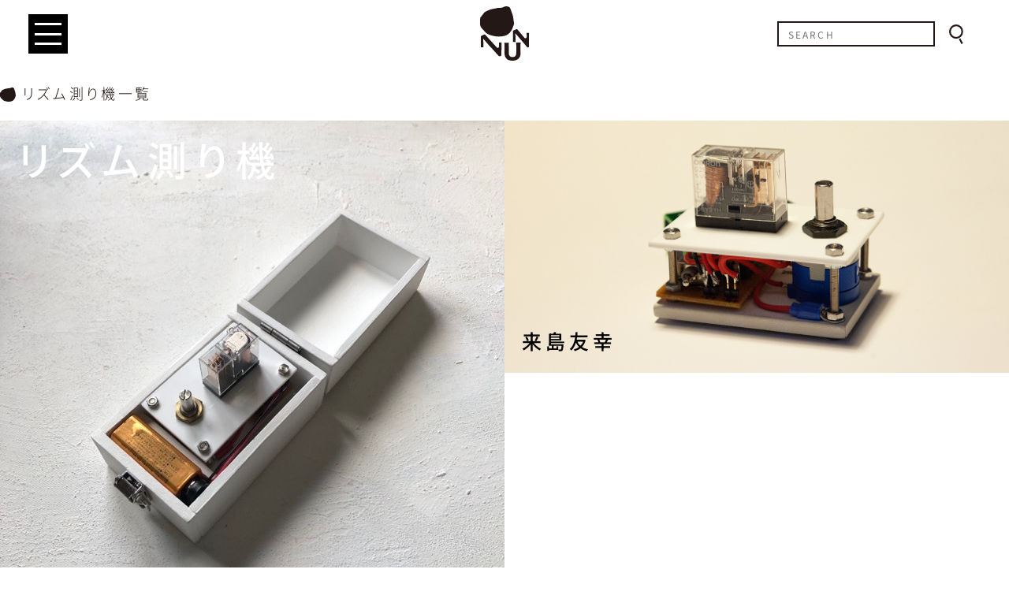

--- FILE ---
content_type: text/html; charset=UTF-8
request_url: https://nun.asia/tag/%E3%83%AA%E3%82%BA%E3%83%A0%E6%B8%AC%E3%82%8A%E6%A9%9F/
body_size: 7345
content:
<!DOCTYPE html>
<html dir="ltr" lang="ja" prefix="og: https://ogp.me/ns#">
<head>
  <meta charset="UTF-8">
  <meta name="format-detection" content="telephone=no,address=no,email=no">
  <meta name="viewport" content="width=device-width,initial-scale=1.0">
  <link rel="apple-touch-icon" sizes="180x180" href="https://nun.asia/wp-content/themes/nun/assets/favicon/apple-touch-icon.png">
  <link rel="icon" type="image/png" sizes="32x32" href="https://nun.asia/wp-content/themes/nun/assets/favicon/favicon-32x32.png">
  <link rel="icon" type="image/png" sizes="16x16" href="https://nun.asia/wp-content/themes/nun/assets/favicon/favicon-16x16.png">
  <link rel="manifest" href="https://nun.asia/wp-content/themes/nun/assets/favicon/site.webmanifest">
  <link rel="mask-icon" href="https://nun.asia/wp-content/themes/nun/assets/favicon/safari-pinned-tab.svg" color="#5bbad5">
  <meta name="msapplication-TileColor" content="#2d89ef">
  <meta name="theme-color" content="#ffffff">
  <title>リズム測り機 - ヒトと多様性 NUN [ヌン]</title>
  <!-- All in One SEO 4.9.3 - aioseo.com -->
	<meta name="robots" content="max-image-preview:large">
	<link rel="canonical" href="https://nun.asia/tag/%e3%83%aa%e3%82%ba%e3%83%a0%e6%b8%ac%e3%82%8a%e6%a9%9f/">
	<meta name="generator" content="All in One SEO (AIOSEO) 4.9.3">
  <script type="application/ld+json" class="aioseo-schema">
  	{"@context":"https:\/\/schema.org","@graph":[{"@type":"BreadcrumbList","@id":"https:\/\/nun.asia\/tag\/%E3%83%AA%E3%82%BA%E3%83%A0%E6%B8%AC%E3%82%8A%E6%A9%9F\/#breadcrumblist","itemListElement":[{"@type":"ListItem","@id":"https:\/\/nun.asia#listItem","position":1,"name":"\u30db\u30fc\u30e0","item":"https:\/\/nun.asia","nextItem":{"@type":"ListItem","@id":"https:\/\/nun.asia\/tag\/%e3%83%aa%e3%82%ba%e3%83%a0%e6%b8%ac%e3%82%8a%e6%a9%9f\/#listItem","name":"\u30ea\u30ba\u30e0\u6e2c\u308a\u6a5f"}},{"@type":"ListItem","@id":"https:\/\/nun.asia\/tag\/%e3%83%aa%e3%82%ba%e3%83%a0%e6%b8%ac%e3%82%8a%e6%a9%9f\/#listItem","position":2,"name":"\u30ea\u30ba\u30e0\u6e2c\u308a\u6a5f","previousItem":{"@type":"ListItem","@id":"https:\/\/nun.asia#listItem","name":"\u30db\u30fc\u30e0"}}]},{"@type":"CollectionPage","@id":"https:\/\/nun.asia\/tag\/%E3%83%AA%E3%82%BA%E3%83%A0%E6%B8%AC%E3%82%8A%E6%A9%9F\/#collectionpage","url":"https:\/\/nun.asia\/tag\/%E3%83%AA%E3%82%BA%E3%83%A0%E6%B8%AC%E3%82%8A%E6%A9%9F\/","name":"\u30ea\u30ba\u30e0\u6e2c\u308a\u6a5f - \u30d2\u30c8\u3068\u591a\u69d8\u6027 NUN [\u30cc\u30f3]","inLanguage":"ja","isPartOf":{"@id":"https:\/\/nun.asia\/#website"},"breadcrumb":{"@id":"https:\/\/nun.asia\/tag\/%E3%83%AA%E3%82%BA%E3%83%A0%E6%B8%AC%E3%82%8A%E6%A9%9F\/#breadcrumblist"}},{"@type":"Organization","@id":"https:\/\/nun.asia\/#organization","name":"NUN","description":"\u30d2\u30c8\u306e\u591a\u7a2e\u591a\u69d8\u306a\u55b6\u307f\u3068\u767a\u60f3\u306e\u6570\u3005\u3092\u4e3b\u89b3\u3068\u76f4\u611f\u3067\u3072\u3082\u3068\u304f\u6587\u5316\u8d8a\u5883\u30d7\u30e9\u30c3\u30c8\u30db\u30fc\u30e0","url":"https:\/\/nun.asia\/","logo":{"@type":"ImageObject","url":"https:\/\/nun.asia\/wp-content\/uploads\/2022\/05\/logo_ogp.png","@id":"https:\/\/nun.asia\/tag\/%E3%83%AA%E3%82%BA%E3%83%A0%E6%B8%AC%E3%82%8A%E6%A9%9F\/#organizationLogo","width":1150,"height":626},"image":{"@id":"https:\/\/nun.asia\/tag\/%E3%83%AA%E3%82%BA%E3%83%A0%E6%B8%AC%E3%82%8A%E6%A9%9F\/#organizationLogo"},"sameAs":["https:\/\/mobile.twitter.com\/nun_hitomedia","https:\/\/www.instagram.com\/nun_hitomedia\/"]},{"@type":"WebSite","@id":"https:\/\/nun.asia\/#website","url":"https:\/\/nun.asia\/","name":"\u30d2\u30c8\u3068\u591a\u69d8\u6027 NUN [\u30cc\u30f3]","description":"\u30d2\u30c8\u306e\u591a\u7a2e\u591a\u69d8\u306a\u55b6\u307f\u3068\u767a\u60f3\u306e\u6570\u3005\u3092\u4e3b\u89b3\u3068\u76f4\u611f\u3067\u3072\u3082\u3068\u304f\u6587\u5316\u8d8a\u5883\u30d7\u30e9\u30c3\u30c8\u30db\u30fc\u30e0","inLanguage":"ja","publisher":{"@id":"https:\/\/nun.asia\/#organization"}}]}
  </script>
  <!-- All in One SEO -->
  <!-- This site uses the Google Analytics by MonsterInsights plugin v9.2.2 - Using Analytics tracking - https://www.monsterinsights.com/ -->
  <!-- Note: MonsterInsights is not currently configured on this site. The site owner needs to authenticate with Google Analytics in the MonsterInsights settings panel. -->
    	<!-- No tracking code set -->
    <!-- / Google Analytics by MonsterInsights -->
  <style id='wp-img-auto-sizes-contain-inline-css'>
img:is([sizes=auto i],[sizes^="auto," i]){contain-intrinsic-size:3000px 1500px}
/*# sourceURL=wp-img-auto-sizes-contain-inline-css */
  </style>
  <style id='classic-theme-styles-inline-css'>
/*! This file is auto-generated */
.wp-block-button__link{color:#fff;background-color:#32373c;border-radius:9999px;box-shadow:none;text-decoration:none;padding:calc(.667em + 2px) calc(1.333em + 2px);font-size:1.125em}.wp-block-file__button{background:#32373c;color:#fff;text-decoration:none}
/*# sourceURL=/wp-includes/css/classic-themes.min.css */
  </style>
  <link rel='stylesheet' id='regulate-css' href='https://nun.asia/wp-content/themes/nun/assets/styles/regulate.css' media='all'>
  <link rel='stylesheet' id='first-css' href='https://nun.asia/wp-content/themes/nun/assets/styles/first.css' media='all'>
  <link rel="preload" href="https://nun.asia/wp-content/themes/nun/assets/styles/layout.css" as="style" onload="this.onload=null;this.rel='stylesheet'" data-handle="layout" media="all">
  <noscript><link rel="stylesheet" href="https://nun.asia/wp-content/themes/nun/assets/styles/layout.css"></noscript>
  <link rel="preload" href="https://nun.asia/wp-content/themes/nun/assets/styles/module.css" as="style" onload="this.onload=null;this.rel='stylesheet'" data-handle="module" media="all">
  <noscript><link rel="stylesheet" href="https://nun.asia/wp-content/themes/nun/assets/styles/module.css"></noscript>
  <link rel="preload" href="https://nun.asia/wp-content/themes/nun/assets/styles/archive.css" as="style" onload="this.onload=null;this.rel='stylesheet'" data-handle="archive" media="all">
  <noscript><link rel="stylesheet" href="https://nun.asia/wp-content/themes/nun/assets/styles/archive.css"></noscript>
<style id='global-styles-inline-css'>
:root{--wp--preset--aspect-ratio--square: 1;--wp--preset--aspect-ratio--4-3: 4/3;--wp--preset--aspect-ratio--3-4: 3/4;--wp--preset--aspect-ratio--3-2: 3/2;--wp--preset--aspect-ratio--2-3: 2/3;--wp--preset--aspect-ratio--16-9: 16/9;--wp--preset--aspect-ratio--9-16: 9/16;--wp--preset--color--black: #000000;--wp--preset--color--cyan-bluish-gray: #abb8c3;--wp--preset--color--white: #ffffff;--wp--preset--color--pale-pink: #f78da7;--wp--preset--color--vivid-red: #cf2e2e;--wp--preset--color--luminous-vivid-orange: #ff6900;--wp--preset--color--luminous-vivid-amber: #fcb900;--wp--preset--color--light-green-cyan: #7bdcb5;--wp--preset--color--vivid-green-cyan: #00d084;--wp--preset--color--pale-cyan-blue: #8ed1fc;--wp--preset--color--vivid-cyan-blue: #0693e3;--wp--preset--color--vivid-purple: #9b51e0;--wp--preset--gradient--vivid-cyan-blue-to-vivid-purple: linear-gradient(135deg,rgb(6,147,227) 0%,rgb(155,81,224) 100%);--wp--preset--gradient--light-green-cyan-to-vivid-green-cyan: linear-gradient(135deg,rgb(122,220,180) 0%,rgb(0,208,130) 100%);--wp--preset--gradient--luminous-vivid-amber-to-luminous-vivid-orange: linear-gradient(135deg,rgb(252,185,0) 0%,rgb(255,105,0) 100%);--wp--preset--gradient--luminous-vivid-orange-to-vivid-red: linear-gradient(135deg,rgb(255,105,0) 0%,rgb(207,46,46) 100%);--wp--preset--gradient--very-light-gray-to-cyan-bluish-gray: linear-gradient(135deg,rgb(238,238,238) 0%,rgb(169,184,195) 100%);--wp--preset--gradient--cool-to-warm-spectrum: linear-gradient(135deg,rgb(74,234,220) 0%,rgb(151,120,209) 20%,rgb(207,42,186) 40%,rgb(238,44,130) 60%,rgb(251,105,98) 80%,rgb(254,248,76) 100%);--wp--preset--gradient--blush-light-purple: linear-gradient(135deg,rgb(255,206,236) 0%,rgb(152,150,240) 100%);--wp--preset--gradient--blush-bordeaux: linear-gradient(135deg,rgb(254,205,165) 0%,rgb(254,45,45) 50%,rgb(107,0,62) 100%);--wp--preset--gradient--luminous-dusk: linear-gradient(135deg,rgb(255,203,112) 0%,rgb(199,81,192) 50%,rgb(65,88,208) 100%);--wp--preset--gradient--pale-ocean: linear-gradient(135deg,rgb(255,245,203) 0%,rgb(182,227,212) 50%,rgb(51,167,181) 100%);--wp--preset--gradient--electric-grass: linear-gradient(135deg,rgb(202,248,128) 0%,rgb(113,206,126) 100%);--wp--preset--gradient--midnight: linear-gradient(135deg,rgb(2,3,129) 0%,rgb(40,116,252) 100%);--wp--preset--font-size--small: 13px;--wp--preset--font-size--medium: 20px;--wp--preset--font-size--large: 36px;--wp--preset--font-size--x-large: 42px;--wp--preset--spacing--20: 0.44rem;--wp--preset--spacing--30: 0.67rem;--wp--preset--spacing--40: 1rem;--wp--preset--spacing--50: 1.5rem;--wp--preset--spacing--60: 2.25rem;--wp--preset--spacing--70: 3.38rem;--wp--preset--spacing--80: 5.06rem;--wp--preset--shadow--natural: 6px 6px 9px rgba(0, 0, 0, 0.2);--wp--preset--shadow--deep: 12px 12px 50px rgba(0, 0, 0, 0.4);--wp--preset--shadow--sharp: 6px 6px 0px rgba(0, 0, 0, 0.2);--wp--preset--shadow--outlined: 6px 6px 0px -3px rgb(255, 255, 255), 6px 6px rgb(0, 0, 0);--wp--preset--shadow--crisp: 6px 6px 0px rgb(0, 0, 0);}:where(.is-layout-flex){gap: 0.5em;}:where(.is-layout-grid){gap: 0.5em;}body .is-layout-flex{display: flex;}.is-layout-flex{flex-wrap: wrap;align-items: center;}.is-layout-flex > :is(*, div){margin: 0;}body .is-layout-grid{display: grid;}.is-layout-grid > :is(*, div){margin: 0;}:where(.wp-block-columns.is-layout-flex){gap: 2em;}:where(.wp-block-columns.is-layout-grid){gap: 2em;}:where(.wp-block-post-template.is-layout-flex){gap: 1.25em;}:where(.wp-block-post-template.is-layout-grid){gap: 1.25em;}.has-black-color{color: var(--wp--preset--color--black) !important;}.has-cyan-bluish-gray-color{color: var(--wp--preset--color--cyan-bluish-gray) !important;}.has-white-color{color: var(--wp--preset--color--white) !important;}.has-pale-pink-color{color: var(--wp--preset--color--pale-pink) !important;}.has-vivid-red-color{color: var(--wp--preset--color--vivid-red) !important;}.has-luminous-vivid-orange-color{color: var(--wp--preset--color--luminous-vivid-orange) !important;}.has-luminous-vivid-amber-color{color: var(--wp--preset--color--luminous-vivid-amber) !important;}.has-light-green-cyan-color{color: var(--wp--preset--color--light-green-cyan) !important;}.has-vivid-green-cyan-color{color: var(--wp--preset--color--vivid-green-cyan) !important;}.has-pale-cyan-blue-color{color: var(--wp--preset--color--pale-cyan-blue) !important;}.has-vivid-cyan-blue-color{color: var(--wp--preset--color--vivid-cyan-blue) !important;}.has-vivid-purple-color{color: var(--wp--preset--color--vivid-purple) !important;}.has-black-background-color{background-color: var(--wp--preset--color--black) !important;}.has-cyan-bluish-gray-background-color{background-color: var(--wp--preset--color--cyan-bluish-gray) !important;}.has-white-background-color{background-color: var(--wp--preset--color--white) !important;}.has-pale-pink-background-color{background-color: var(--wp--preset--color--pale-pink) !important;}.has-vivid-red-background-color{background-color: var(--wp--preset--color--vivid-red) !important;}.has-luminous-vivid-orange-background-color{background-color: var(--wp--preset--color--luminous-vivid-orange) !important;}.has-luminous-vivid-amber-background-color{background-color: var(--wp--preset--color--luminous-vivid-amber) !important;}.has-light-green-cyan-background-color{background-color: var(--wp--preset--color--light-green-cyan) !important;}.has-vivid-green-cyan-background-color{background-color: var(--wp--preset--color--vivid-green-cyan) !important;}.has-pale-cyan-blue-background-color{background-color: var(--wp--preset--color--pale-cyan-blue) !important;}.has-vivid-cyan-blue-background-color{background-color: var(--wp--preset--color--vivid-cyan-blue) !important;}.has-vivid-purple-background-color{background-color: var(--wp--preset--color--vivid-purple) !important;}.has-black-border-color{border-color: var(--wp--preset--color--black) !important;}.has-cyan-bluish-gray-border-color{border-color: var(--wp--preset--color--cyan-bluish-gray) !important;}.has-white-border-color{border-color: var(--wp--preset--color--white) !important;}.has-pale-pink-border-color{border-color: var(--wp--preset--color--pale-pink) !important;}.has-vivid-red-border-color{border-color: var(--wp--preset--color--vivid-red) !important;}.has-luminous-vivid-orange-border-color{border-color: var(--wp--preset--color--luminous-vivid-orange) !important;}.has-luminous-vivid-amber-border-color{border-color: var(--wp--preset--color--luminous-vivid-amber) !important;}.has-light-green-cyan-border-color{border-color: var(--wp--preset--color--light-green-cyan) !important;}.has-vivid-green-cyan-border-color{border-color: var(--wp--preset--color--vivid-green-cyan) !important;}.has-pale-cyan-blue-border-color{border-color: var(--wp--preset--color--pale-cyan-blue) !important;}.has-vivid-cyan-blue-border-color{border-color: var(--wp--preset--color--vivid-cyan-blue) !important;}.has-vivid-purple-border-color{border-color: var(--wp--preset--color--vivid-purple) !important;}.has-vivid-cyan-blue-to-vivid-purple-gradient-background{background: var(--wp--preset--gradient--vivid-cyan-blue-to-vivid-purple) !important;}.has-light-green-cyan-to-vivid-green-cyan-gradient-background{background: var(--wp--preset--gradient--light-green-cyan-to-vivid-green-cyan) !important;}.has-luminous-vivid-amber-to-luminous-vivid-orange-gradient-background{background: var(--wp--preset--gradient--luminous-vivid-amber-to-luminous-vivid-orange) !important;}.has-luminous-vivid-orange-to-vivid-red-gradient-background{background: var(--wp--preset--gradient--luminous-vivid-orange-to-vivid-red) !important;}.has-very-light-gray-to-cyan-bluish-gray-gradient-background{background: var(--wp--preset--gradient--very-light-gray-to-cyan-bluish-gray) !important;}.has-cool-to-warm-spectrum-gradient-background{background: var(--wp--preset--gradient--cool-to-warm-spectrum) !important;}.has-blush-light-purple-gradient-background{background: var(--wp--preset--gradient--blush-light-purple) !important;}.has-blush-bordeaux-gradient-background{background: var(--wp--preset--gradient--blush-bordeaux) !important;}.has-luminous-dusk-gradient-background{background: var(--wp--preset--gradient--luminous-dusk) !important;}.has-pale-ocean-gradient-background{background: var(--wp--preset--gradient--pale-ocean) !important;}.has-electric-grass-gradient-background{background: var(--wp--preset--gradient--electric-grass) !important;}.has-midnight-gradient-background{background: var(--wp--preset--gradient--midnight) !important;}.has-small-font-size{font-size: var(--wp--preset--font-size--small) !important;}.has-medium-font-size{font-size: var(--wp--preset--font-size--medium) !important;}.has-large-font-size{font-size: var(--wp--preset--font-size--large) !important;}.has-x-large-font-size{font-size: var(--wp--preset--font-size--x-large) !important;}
/*# sourceURL=global-styles-inline-css */
</style>
</head>
<body class="tag-115 wp-theme-nun ">
  <header id="header">
    <a class="logo" href="https://nun.asia/"><img src="https://nun.asia/wp-content/themes/nun/assets/images/logo.svg" alt="NUN"></a>
    <div class="buttons is-sp">
      <ul>
        <li class="instagram"><a href="https://www.instagram.com/nun_hitomedia/" target="_blank" rel="noopener noreferrer"><img src="https://nun.asia/wp-content/themes/nun/assets/images/ui/icon/sns/instagram.svg" alt="instagram"></a></li>
        <li class="facebook"><a href="https://www.facebook.com/nunhitomedia" target="_blank" rel="noopener noreferrer"><img src="https://nun.asia/wp-content/themes/nun/assets/images/ui/icon/sns/facebook.svg" alt="facebook"></a></li>
        <li class="twitter"><a href="https://twitter.com/NUN_hitomedia" target="_blank" rel="noopener noreferrer"><img src="https://nun.asia/wp-content/themes/nun/assets/images/ui/icon/sns/twitter.svg" alt="twitter"></a></li>
      </ul>
      <button id="menuForm" type="button"><img src="https://nun.asia/wp-content/themes/nun/assets/images/ui/icon/search.svg" alt="検索ボックスOPEN"></button>
    </div>
  </header>
  <form id="search" method="POST" action="https://nun.asia/">
    <input type="hidden" value="post" name="post_type" id="post_type">
    <input type="text" name="s" value="" placeholder="SEARCH">
    <button type="submit"><img src="https://nun.asia/wp-content/themes/nun/assets/images/ui/icon/search.svg" alt="検索"></button>
  </form>
  <div id="menuBtnWrapper">
    <button id="menuBtn" type="button"><span><span></span><span></span><span></span><span></span></span></button>
  </div>
  <nav id="nav">
    <div class="scroll">
      <ul class="links01">
        <li><a href="https://nun.asia/category/condition/">ヒトの条件</a></li>
        <li><a href="https://nun.asia/category/hito/">生ノ物【ヒト】</a></li>
        <li><a href="https://nun.asia/category/mono/">生ノ活【モノ】</a></li>
        <li><a href="https://nun.asia/category/koto/">生ノ態【コト】</a></li>
        <li>
          <a href="https://nun.asia/about/">NUNについて</a>
        </li>
        <li>
          <a href="https://nun.asia/hibi-log/">日々録</a>
        </li>
        <li>
          <a href="https://nun.asia/contact/">お問合せ</a>
        </li>
      </ul>
      <ul class="links02">
        <li><a href="https://nun.asia/tag/%e7%94%9f%e3%83%8e%e7%89%a9/">生ノ物</a></li>
        <li><a href="https://nun.asia/tag/%e7%94%9f%e3%83%8e%e6%b4%bb/">生ノ活</a></li>
        <li><a href="https://nun.asia/tag/%e7%94%9f%e3%83%8e%e6%85%8b/">生ノ態</a></li>
        <li><a href="https://nun.asia/tag/%e3%82%b3%e3%83%a9%e3%83%a0/">コラム</a></li>
        <li><a href="https://nun.asia/tag/%e8%a6%96%e7%82%b9/">視点</a></li>
        <li><a href="https://nun.asia/tag/%e4%b8%89%e6%b5%a6%e7%a7%80%e5%bd%a6/">三浦秀彦</a></li>
        <li><a href="https://nun.asia/tag/%e3%83%92%e3%83%88%e3%81%ae%e6%9d%a1%e4%bb%b6/">ヒトの条件</a></li>
        <li><a href="https://nun.asia/tag/%e3%83%a2%e3%83%8e%e3%82%92%e3%82%81%e3%81%90%e3%82%8b%e6%80%9d%e8%80%83%e3%81%a8%e8%a9%a6%e8%a1%8c/">モノをめぐる思考と試行</a></li>
        <li><a href="https://nun.asia/tag/%e9%98%b2%e7%81%bd%e6%a4%8d%e7%89%a9/">防災植物</a></li>
        <li><a href="https://nun.asia/tag/home/">HOME</a></li>
        <li><a href="https://nun.asia/tag/%e6%98%ad%e5%92%8c/">昭和</a></li>
        <li><a href="https://nun.asia/tag/%e9%9b%91%e8%ab%87/">雑談</a></li>
        <li><a href="https://nun.asia/tag/%e5%8f%a4%e9%81%93%e5%85%b7/">古道具</a></li>
        <li><a href="https://nun.asia/tag/%e3%81%95%e3%81%84%e3%81%94%e3%81%ae%e5%ae%b6/">さいごの家</a></li>
        <li><a href="https://nun.asia/tag/%e5%8f%a4%e8%b0%b7%e5%85%85%e5%ba%b7/">古谷充康</a></li>
        <li><a href="https://nun.asia/tag/%e3%81%8b%e3%82%89%e3%81%a0/">からだ</a></li>
        <li><a href="https://nun.asia/tag/%e6%94%be%e8%ab%87/">放談</a></li>
        <li><a href="https://nun.asia/tag/%e6%99%82%e3%80%85%e3%83%9c%e3%82%bf%e3%83%8b%e3%82%ab%e3%83%ab/">時々ボタニカル</a></li>
        <li><a href="https://nun.asia/tag/%e5%9b%9b%e4%b8%87%e5%8d%81/">四万十</a></li>
        <li><a href="https://nun.asia/tag/%e9%87%8e%e8%8d%89/">野草</a></li>
        <li><a href="https://nun.asia/tag/2645%e3%81%8b%e3%82%89%e3%81%ae%e8%a6%8b%e3%81%88%e6%96%b9/">26:45からの見え方</a></li>
        <li><a href="https://nun.asia/tag/%e3%81%aa%e3%81%9c%e8%b8%8a%e3%82%8b%e3%81%ae%e3%81%8b/">なぜ踊るのか</a></li>
        <li><a href="https://nun.asia/tag/%e9%88%b4%e6%9c%a8%e3%83%a6%e3%82%ad%e3%82%aa/">鈴木ユキオ</a></li>
        <li><a href="https://nun.asia/tag/%e3%83%ac%e3%83%88%e3%83%ad/">レトロ</a></li>
        <li><a href="https://nun.asia/tag/%e9%80%94%e4%b8%ad%e3%81%a7%e3%82%84%e3%82%81%e3%82%8b/">途中でやめる</a></li>
        <li><a href="https://nun.asia/tag/%e6%9c%ac/">本</a></li>
        <li><a href="https://nun.asia/tag/%e5%b1%b1%e7%94%b0%e5%92%8c%e5%b9%b8/">山田和幸</a></li>
        <li><a href="https://nun.asia/tag/%e3%83%99%e3%83%ab%e3%83%aa%e3%83%b3/">ベルリン</a></li>
        <li><a href="https://nun.asia/tag/%e3%82%a2%e3%83%b3%e3%83%86%e3%82%a3%e3%83%bc%e3%82%af/">アンティーク</a></li>
        <li><a href="https://nun.asia/tag/2022/">2022</a></li>
        <li><a href="https://nun.asia/tag/%e8%a7%92%e7%94%b0%e5%8a%9f/">角田功</a></li>
        <li><a href="https://nun.asia/tag/lifebeacon/">lifebeacon</a></li>
        <li><a href="https://nun.asia/tag/%e8%87%aa%e4%b8%bb%e8%a3%bd%e5%93%81/">自主製品</a></li>
        <li><a href="https://nun.asia/tag/%e6%98%a0%e7%94%bb/">映画</a></li>
        <li><a href="https://nun.asia/tag/%e6%84%8f%e5%8c%a0/">意匠</a></li>
        <li><a href="https://nun.asia/tag/%e6%96%b0%e3%81%97%e3%81%84%e3%83%8e%e3%83%bc%e3%83%88/">新しいノート</a></li>
        <li><a href="https://nun.asia/tag/%e6%97%85/">旅</a></li>
        <li><a href="https://nun.asia/tag/object/">object</a></li>
        <li><a href="https://nun.asia/tag/%e3%83%80%e3%83%a1%e3%83%bc%e3%82%b8%e3%83%8e%e3%83%bc%e3%83%88/">ダメージノート</a></li>
        <li><a href="https://nun.asia/tag/%e3%83%aa%e3%82%ba%e3%83%a0%e6%b8%ac%e3%82%8a%e6%a9%9f/">リズム測り機</a></li>
        <li><a href="https://nun.asia/tag/%e3%83%95%e3%82%a3%e3%83%bc%e3%83%ab%e3%83%89%e3%83%bb%e3%83%ac%e3%82%b3%e3%83%bc%e3%83%87%e3%82%a3%e3%83%b3%e3%82%b0/">フィールド・レコーディング</a></li>
        <li><a href="https://nun.asia/tag/%e5%9b%a3%e5%a1%9a%e6%a0%84%e5%96%9c/">団塚栄喜</a></li>
        <li><a href="https://nun.asia/tag/%e3%81%8f%e3%82%8b%e3%82%8b/">くるる</a></li>
        <li><a href="https://nun.asia/tag/%e5%88%ba%e7%b9%8d/">刺繍</a></li>
        <li><a href="https://nun.asia/tag/%e7%b7%9a%e3%82%92%e3%81%b2%e3%81%8f%e4%ba%ba/">線をひく人</a></li>
        <li><a href="https://nun.asia/tag/%e3%81%af%e3%81%8b%e3%82%8b/">はかる</a></li>
        <li><a href="https://nun.asia/tag/%e7%84%99%e7%85%8e/">焙煎</a></li>
        <li><a href="https://nun.asia/tag/%e9%81%b8%e6%9b%b8/">選書</a></li>
        <li><a href="https://nun.asia/tag/%e6%96%b0%e3%81%97%e3%81%84%e6%9c%ac/">新しい本</a></li>
        <li><a href="https://nun.asia/tag/%e9%9d%92%e6%a3%ae/">青森</a></li>
      </ul>
    </div>
  </nav>
  <main id="main">
    <section id="mv" class="wrap-pc">
      <h1 class="archive-title">リズム測り機一覧</h1>
      <ul id="galleryPosts">
        <li>
          <a href="https://nun.asia/2427-2/">
           <picture><img src="https://nun.asia/wp-content/uploads/2023/03/334929175_1164902887503263_2540730515730478681_n.jpg" alt="リズム測り機"></picture>
            <h2 class="title">
              リズム測り機            </h2>
          </a>
        </li>
        <li>
          <a href="https://nun.asia/%e6%9d%a5%e5%b3%b6%e5%8f%8b%e5%b9%b8/">
           <picture><img src="https://nun.asia/wp-content/uploads/2022/09/10.jpg" alt="来島友幸"></picture>
            <h2 class="title black">
              来島友幸            </h2>
          </a>
        </li>
      </ul>
      <div class="ajaxLoad"></div>
    </section>
  </main>
  <footer id="footer" class="wrap02">
    <ul class="links01">
      <li>
        <a href="https://nun.asia/category/condition/">ヒトの条件</a>
        <ul>
          <li><a href="https://nun.asia/ana/">穴の話</a></li>
          <li><a href="https://nun.asia/home-saigonoie/">HOMe さいごの家</a></li>
          <li><a href="https://nun.asia/%e9%a1%94%e3%81%ae%e3%81%93%e3%81%a8/">顔のこと</a></li>
          <li><a href="https://nun.asia/%e3%81%aa%e3%81%9c%e8%b8%8a%e3%82%8b%e3%81%ae%e3%81%8b/">なぜ踊るのか</a></li>
          <li><a href="https://nun.asia/%e3%81%82%e3%81%8b%e3%82%8b%e3%81%84%e9%97%87/">あかるい暗闇</a></li>
          <li><a href="https://nun.asia/%e7%a5%88%e3%82%8a%e3%81%ae%e7%a9%ba%e9%96%93/">始源感</a></li>
        </ul>
      </li>
      <li>
        <a href="https://nun.asia/category/hito/">生ノ物【ヒト】</a>
        <ul>
          <li><a href="https://nun.asia/kaise/">k.fabriek.kaise</a></li>
          <li><a href="https://nun.asia/kato-chiaki/">かとうちあき</a></li>
          <li><a href="https://nun.asia/coffee-ya-tanaka/">田中 昭</a></li>
          <li><a href="https://nun.asia/tadashi-watanabe/">渡邊忠</a></li>
          <li><a href="https://nun.asia/sasaki_takumi/">佐々木巧海</a></li>
          <li><a href="https://nun.asia/kikuchi_peko/">菊池ペコ</a></li>
          <li><a href="https://nun.asia/morino_orie/">もりのおりえ (繍/ヌイト)</a></li>
          <li><a href="https://nun.asia/kanako_iriguchi/">入口可奈子</a></li>
          <li><a href="https://nun.asia/yellowyellow/">イエローイエロー</a></li>
          <li><a href="https://nun.asia/eikidanzuka/">団塚 栄喜</a></li>
        </ul>
        <a href="https://nun.asia/category/hito/">...more</a>
      </li>
      <li>
        <a href="https://nun.asia/category/mono/">生ノ活【モノ】</a>
        <ul>
          <li><a href="https://nun.asia/%e7%99%bd%e6%a8%ba%e3%82%ab%e3%83%83%e3%83%97%e3%83%ab/">白樺カップル</a></li>
          <li><a href="https://nun.asia/2427-2/">リズム測り機</a></li>
          <li><a href="https://nun.asia/%e3%81%84%e3%81%ac%e3%81%a1%e3%82%83%e3%82%93/">いぬちゃん</a></li>
          <li><a href="https://nun.asia/%e6%99%82%e3%82%92%e5%88%bb%e3%82%93%e3%81%a0%e6%8c%af%e3%82%8a%e5%ad%90/">時を刻んだ振り子</a></li>
          <li><a href="https://nun.asia/%e3%82%b9%e3%83%a2%e3%83%bc%e3%83%ab%e3%83%ab%e3%83%bc%e3%83%9a/">スモールルーペ</a></li>
          <li><a href="https://nun.asia/%e3%83%80%e3%83%a1%e3%83%bc%e3%82%b8%e3%83%8e%e3%83%bc%e3%83%88-s/">ダメージノート (s)</a></li>
          <li><a href="https://nun.asia/art-zine/">ART ZINE</a></li>
          <li><a href="https://nun.asia/%e3%81%b2%e3%81%8b%e3%82%8b%e3%83%93%e3%83%b3-%e3%82%b5%e3%83%b3%e3%82%bb%e3%83%83%e3%83%88/">ひかるビン サンセット</a></li>
          <li><a href="https://nun.asia/%e9%99%b6%e3%81%aeobject/">陶のobject</a></li>
          <li><a href="https://nun.asia/%e3%82%af%e3%83%a1%e3%81%95%e3%82%93%e3%81%ae%e5%88%ba%e7%b9%8d%e4%bd%9c%e5%93%81%e3%80%80/">クメさんの刺繍作品　</a></li>
        </ul>
        <a href="https://nun.asia/category/mono/">...more</a>
      </li>
      <li>
        <a href="https://nun.asia/category/koto/">生ノ態【コト】</a>
        <ul>
          <li><a href="https://nun.asia/zatsudan003/">That&#8217;s [雑] 放談 ② vol.21〜</a></li>
          <li><a href="https://nun.asia/wellbeing_arttour/"><strong>雲水ハイク</strong></a></li>
          <li><a href="https://nun.asia/zatsudan002/">That&#8217;s [雑] 放談 ② vol.11〜20</a></li>
          <li><a href="https://nun.asia/home-ie/">家とHOMEのはなし</a></li>
          <li><a href="https://nun.asia/monoshikou06/">モノをめぐる思考と試行 06</a></li>
          <li><a href="https://nun.asia/2645-3/">26:45からの見え方 03</a></li>
          <li><a href="https://nun.asia/home-saigonoie-2/">HOMe さいごの家</a></li>
          <li><a href="https://nun.asia/2645-2/">26:45からの見え方 02</a></li>
          <li><a href="https://nun.asia/tokidoki_botanical03/">時々ボタニカル 03 【夏編】</a></li>
          <li><a href="https://nun.asia/%e3%83%a2%e3%83%8e%e3%82%92%e3%82%81%e3%81%90%e3%82%8b%e6%80%9d%e8%80%83%e3%81%a8%e8%a9%a6%e8%a1%8c-05/">モノをめぐる思考と試行 05</a></li>
        </ul>
        <a href="https://nun.asia/category/koto/">...more</a>
      </li>
    </ul>
    <ul class="links02">
      <li class="instagram"><a href="https://www.instagram.com/nun_hitomedia/" target="_blank" rel="noopener noreferrer"><img src="https://nun.asia/wp-content/themes/nun/assets/images/ui/icon/sns/instagram.svg" alt="instagram"></a></li>
      <li class="twitter"><a href="https://twitter.com/NUN_hitomedia" target="_blank" rel="noopener noreferrer"><img src="https://nun.asia/wp-content/themes/nun/assets/images/ui/icon/sns/twitter.svg" alt="twitter"></a></li>
      <li class="facebook"><a href="https://www.facebook.com/nunhitomedia" target="_blank" rel="noopener noreferrer"><img src="https://nun.asia/wp-content/themes/nun/assets/images/ui/icon/sns/facebook.svg" alt="facebook"></a></li>
    </ul>
    <ul class="links03">
      <li>
        <a href="https://nun.asia/about/">NUNについて</a>
      </li>
      <li>
        <a href="https://nun.asia/contact/">お問合せ</a>
      </li>
    </ul>
  </footer>
<script type="speculationrules">
{"prefetch":[{"source":"document","where":{"and":[{"href_matches":"/*"},{"not":{"href_matches":["/wp-*.php","/wp-admin/*","/wp-content/uploads/*","/wp-content/*","/wp-content/plugins/*","/wp-content/themes/nun/*","/*\\?(.+)"]}},{"not":{"selector_matches":"a[rel~=\"nofollow\"]"}},{"not":{"selector_matches":".no-prefetch, .no-prefetch a"}}]},"eagerness":"conservative"}]}
</script>
<script src="https://code.jquery.com/jquery-3.6.0.min.js" id="jquery-js"></script>
<script src="https://code.jquery.com/ui/1.13.1/jquery-ui.min.js" id="jqueryUi-js"></script>
<script src="https://cdnjs.cloudflare.com/ajax/libs/jqueryui-touch-punch/0.2.3/jquery.ui.touch-punch.min.js" id="jqueryUiTouch-js"></script>
<script src="https://nun.asia/wp-content/themes/nun/assets/scripts/common.js" id="commonjs-js"></script>
<script src="https://nun.asia/wp-content/themes/nun/assets/vendor/autopager/jquery.autopager-1.0.0.js" id="autopager-js"></script>
<script>
$(window).on( "load" , function(){
  $.autopager({
    autoLoad: true,
    content: '#galleryPosts li' ,
    link: '.ajaxLoad a' ,
  });
});
</script>
</body>
</html>

--- FILE ---
content_type: text/css
request_url: https://nun.asia/wp-content/themes/nun/assets/styles/layout.css
body_size: 1119
content:
@charset "UTF-8";

/*--------------------------------------------
COLORS
---------------------------------------------*/

:root{
	--body : #231815;
	--link : #231815;
	--primary : #725f92;
}

/*--------------------------------------------
SPACE SP
---------------------------------------------*/

:root{
}

/*--------------------------------------------
SPACE pc
---------------------------------------------*/

:root{
}

/*--------------------------------------------
FOOTER
---------------------------------------------*/

#footer{
	background-color : #f9f9f7;
}

#footer > ul{
	display : flex;
}

#footer .links01 a{
	letter-spacing : .2em;
}

#footer .links01 > li > a{
	color : #222222;/*#82827e→ 修正*/
	display : block;
	font-weight : 500;	
}

#footer .links01 > li > a:first-of-type{
	border-bottom-style : solid;
	border-bottom-color : currentColor;
}

#footer .links01 li li a{
	display : flex;
	align-items : baseline;
	font-weight : 500;
}

#footer .links01 li li a:before{
	content : ">";
}

#footer .links02{
	align-items : center;
}

#footer .links03 a{
	font-weight : 500;
	letter-spacing : .2em;
	color : #82827e;
}

@media screen and (max-width: 750px){
	#footer{
		padding-top : calc( 116 * 100vw / 750 );
		padding-bottom : calc( 214 * 100vw / 750 );
	}
	#footer .links01{
		justify-content : space-between;
		flex-wrap : wrap;
	}
	#footer .links01 > li{
		width : calc( 321 * 100% / 680 );
	}
	#footer .links01 > li:nth-child(n+3){
		margin-top : calc( ( 82 - 9 ) * 100vw / 750 );
	}
	#footer .links01 > li > a{
		font-size : 2.6rem;
		font-weight : 500;
	}
	#footer .links01 > li > a:first-of-type{
		border-bottom-width : calc( 5 * 100vw / 750 );
		padding-bottom : calc( 10 * 100vw / 750 );
	}
	#footer .links01 ul{
		margin-top : calc( ( 25 - 9 ) * 100vw / 750 );
	}
	#footer .links01 li li + li , #footer .links01 ul + a{
		margin-top : calc( ( 58 - 9 - 9 ) * 100vw / 750 );
	}
	#footer .links01 li li a{
		font-size : 2.4rem;
		line-height : 1.75;
	}
	#footer .links01 li li a{
		color : #222222;/*#82827e→ 修正*/
	}
	#footer .links02{
		margin-top : calc( ( 143 - 9 ) * 100vw / 750 );
		justify-content : center;
	}
	#footer .links02 li + li{
		margin-left : calc( 58 * 100% / 680 );
	}
	#footer .links02 .instagram img{
		height : calc( 49 * 100vw / 750 );
	}
	#footer .links02 .twitter img{
		height : calc( 50 * 100vw / 750 );
	}
	#footer .links02 .facebook img{
		height : calc( 53 * 100vw / 750 );
	}
	#footer .links03{
		margin-top : calc( 139 * 100vw / 750 );
		flex-wrap : wrap;
	}
	#footer .links03 li{
		width : 50%;
	}
	#footer .links03 li:nth-child(n+3){
		margin-top : calc( 65 * 100vw / 750 );
	}
	#footer .links03 a{
		font-size : 2.6rem;
	}
}

@media print,screen and (min-width: 751px){
	#footer{
		display : flex;
		flex-direction : column;
		padding-top : 75px;
		padding-bottom : 86px;
	}
	#footer .links02{
		order : 1;
	}
	#footer .links02 li + li{
		margin-left : 32px;
	}
	#footer .links02 .instagram img{
		height : 22px;
	}
	#footer .links02 .twitter img{
		height : 23px;
	}
	#footer .links02 .facebook img{
		height : 24px;
	}
	#footer .links01{
		order : 2;
		margin-top : 74px;
	}
	#footer .links01 > li{
		width : 199px;
	}
	#footer .links01 > li + li{
		margin-left : 39px;
	}
	#footer .links01 > li > a{
		font-size : 1.4rem;
		font-weight : 500;
		font-family : "Noto Serif JP", serif;
	}

	#footer .links01 > li > a:first-of-type{
		border-bottom-width : 3px;
		padding-bottom : 10px;
		display : -ms-grid;
		display :     grid;
		-ms-grid-columns : auto auto 1fr;
		grid-template-columns : auto auto 1fr;
		place-items : center start;
		transition : gap .3s ease-in,font-weight .3s ease-in;
		-webkit-backface-visibility : hidden;
		        backface-visibility : hidden;
		will-change : font-weight;
		column-gap : 1em;
	}
	#footer .links01 > li > a:first-of-type:after{
		content : ">";
	}
	#footer .links01 > li > a:first-of-type:hover{
		font-weight : 700;
		column-gap : 1.5em;
	}
	#footer .links01 ul{
		margin-top : calc( 22px - 4.5px );
	}
	#footer .links01 li li + li , #footer .links01 ul + a{
		margin-top : calc( 21px - 4.5px - 4.5px );
	}
	#footer .links01 li li a{
		font-size : 1.3rem;/*1.2rem→ 修正*/
		line-height : 1.8;/*1.75→ 修正*/
	}
	#footer .links01 li li a{
		color : #222222;/*#afafaf→ 修正*/
	}
	#footer .links01 li li a:hover{
		text-decoration : underline;
	}
	#footer .links03{
		margin-top : calc( 97px - 4.5px );
		order : 3;
	}
	#footer .links03 li + li{
		margin-left : 57px;
	}
	#footer .links03 a{
		font-size : 1.3rem;
	}
}

--- FILE ---
content_type: text/css
request_url: https://nun.asia/wp-content/themes/nun/assets/styles/module.css
body_size: 475
content:
@charset "UTF-8";

/*--------------------------------------------
COLORS
---------------------------------------------*/

:root{
	--body : #231815;
	--link : #231815;
	--primary : #725f92;
}

/*--------------------------------------------
SPACE SP
---------------------------------------------*/

:root{
}

/*--------------------------------------------
SPACE pc
---------------------------------------------*/

:root{
}

/*--------------------------------------------
SLICK DOTS
---------------------------------------------*/

.slick-dots{
	display : flex;
	justify-content : center;
	align-items : center;
	z-index : 5;
	position : relative;
}

.slick-dots li{
	font-size : 0;
}

.slick-dots button{
	color : transparent;
	font-size : 0;
	vertical-align : top;
	cursor : pointer;
	width : 100%;
	height : 100%;
	overflow : hidden;
	border-radius : 50%;
}

.slick-dots{
	justify-content : flex-end;
}

.slick-dots button{
	background-color : #dadada;
}

.slick-dots .slick-active button{
	background-color : #040000;
}

@media screen and (max-width: 750px){
	.slick-dots{
		padding-top : calc( 37 * 100vw / 750 );
		padding-bottom : calc( 37 * 100vw / 750 );
		padding-left : calc( ( 35 - 17 ) * 100vw / 750 );
		padding-right : calc( ( 35 - 17 ) * 100vw / 750 );
	}
	.slick-dots li{
		margin-left : calc( 17 * 100% / 714 );
		margin-right : calc( 17 * 100% / 714 );
		width : calc( 20 * 100% / 714 );
		height : calc( 20 * 100vw / 750 );
	}
}

@media print,screen and (min-width: 751px){
	.slick-dots{
		padding-top : 20px;
		padding-bottom : 20px;
		padding-left : calc( 38px - 14px );
		padding-right : calc( 38px - 14px );
	}
	.slick-dots li{
		margin-left : 14px;
		margin-right : 14px;
		width : 17px;
		height : 17px;
	}
}

--- FILE ---
content_type: text/css
request_url: https://nun.asia/wp-content/themes/nun/assets/styles/archive.css
body_size: 2101
content:
@charset "UTF-8";

/*--------------------------------------------
COLORS
---------------------------------------------*/

:root{
	--body : #231815;
	--link : #231815;
	--primary : #725f92;
}

/*--------------------------------------------
SPACE SP
---------------------------------------------*/

:root{
}

/*--------------------------------------------
SPACE pc
---------------------------------------------*/

:root{
}

/*--------------------------------------------
NEWS
---------------------------------------------*/

#news ul{
	display : flex;
	flex-wrap : wrap;
}

#news picture{
	overflow : hidden;
}

#news picture > img{
	width : 100%;
	height : 100%;
	object-fit : cover;
}

#news > h1{
	text-align : center;
	letter-spacing : .2em;
	text-indent : .2em;
	font-weight : 700;
}

#news time{
	letter-spacing : .2em;
	font-weight : 700;
	display : block;
}

#news h2{
	font-weight : 500;
	letter-spacing : .3em;
}

@media screen and (max-width: 750px){
	#news{
		padding-top : calc( 80 * 100vw / 750 );
		padding-bottom : calc( 92 * 100vw / 750 );
		padding-left : calc( 31 * 100% / 750 );
		padding-right : calc( 31 * 100% / 750 );
	}
	#news > h1{
		font-size : 6rem;
	}
	#news > ul{
		margin-top : calc( 80 * 100vw / 750 );
		justify-content : space-between;
	}
	#news > ul > li:nth-child(-n+3){
		width : 100%;
	}
	#news > ul > li:nth-child(-n+3):not(:first-child){
		margin-top : calc( ( 66 - 8.5 ) * 100vw / 750 );
	}
	#news > ul > li:nth-child(-n+3) picture{
		height : calc( 460 * 100vw / 750 );
	}
	#news > ul > li:nth-child(-n+3) time{
		margin-top : calc( 23 * 100vw / 750 );
	}
	#news > ul > li:nth-child(-n+3) h2{
		margin-top : calc( ( 41 - 8.5 ) * 100vw / 750 );
	}
	#news > ul > li:nth-child(n+4){
		margin-top : calc( ( 62 - 8.5 ) * 100vw / 750 );
		width : calc( 330 * 100% / 688 );
	}
	#news > ul > li:nth-child(n+4) picture{
		height : calc( 220 * 100vw / 750 );
	}
	#news > ul > li:nth-child(n+4) time{
		margin-top : calc( 28 * 100vw / 750 );
	}
	#news > ul > li:nth-child(n+4) h2{
		margin-top : calc( ( 38 - 8.5 ) * 100vw / 750 );
	}
	#news time{
		font-size : 2.8rem;
	}
	#news h2{
		font-size : 2.8rem;
		line-height : 1.6;
	}
}

@media print,screen and (min-width: 751px){
	#news{
		padding-top : 46px;
		padding-bottom : 97px;
		padding-left : calc( ( 100% - 1118px ) / 2 );
		padding-right : calc( ( 100% - 1118px ) / 2 );
	}
	#news > h1{
		font-size : 3rem;
	}
	#news > ul{
		margin-top : 38px;
	}
	#news > ul > li{
		width : 360px;
	}
	#news > ul > li:not(:nth-child(3n+1)){
		margin-left : 19px;
	}
	#news > ul > li:nth-child(n+4){
		margin-top : calc( 30px - 6.22px );
	}
	#news picture{
		height : 240px;
	}
	#news time{
		font-size : 1.4rem;
		margin-top : 17px;
		text-align : right;
	}
	#news h2{
		font-size : 1.4rem;
		line-height : 1.88;
	}
	#news h2{
		margin-top : calc( 20px - 6.22px );
	}
}

@media print,screen and (min-width: 751px) and (-ms-high-contrast:none){
	#news{
		padding-left : calc( ( 100% - 1118.1px ) / 2 );
		padding-right : calc( ( 100% - 1118.1px ) / 2 );
	}
}

/*--------------------------------------------
PAGINSTION
---------------------------------------------*/

#pagination{
	display : flex;
	justify-content : center;
	flex-wrap : wrap;
}

#pagination .prev , #pagination .next , #pagination .first , #pagination .last{
	display : none!important;
}

#pagination .page-numbers , #pagination .current{
	display : flex;
	align-items : center;
	justify-content : center;
	color : #fff;
	background-color : #5c5c5c;
}

@media screen and (max-width: 750px){
	#pagination{
		margin-top : calc( ( 160 - 8.5 - 12 ) * 100vw / 750 );
	}
	#pagination .page-numbers , #pagination .current{
		width : calc( 60 * 100% / 688 );
		height : calc( 60 * 100vw / 750 );
		margin-left : calc( 6 * 100% / 688 );
		margin-right : calc( 6 * 100% / 688 );
		font-size : 2.8rem;
		margin-top : calc( 12 * 100vw / 750 );
	}
}

@media print,screen and (min-width: 751px){
	#pagination{
		margin-top : calc( 113px - 6.22px - 6px );
	}
	#pagination .page-numbers , #pagination .current{
		width : 30px;
		height : 30px;
		margin-left : 3px;
		margin-right : 3px;
		font-size : 1.4rem;
		margin-top : 6px;
	}
}

/*--------------------------------------------
HIBI LOG
---------------------------------------------*/

#log h1{
	text-align : center;
	text-align : center;
	letter-spacing : .2em;
	text-indent : .2em;
	color : #3e3a39;
}

#log h1[data-after]:after{
	font-weight : 100;
	display : block;
	text-align : center;
	letter-spacing : .3em;
	text-indent : .3em;
	font-family : var(--fontFamily);
	color : #3d3939;
}

#log #time{
	color : #3e3a39;
	text-align : center;
	letter-spacing : .2em;
	text-indent : .2em;
	font-weight : 700;
	font-family : "Noto Serif JP", serif;
	display : block;
}

#log .posts > li{
	border-bottom-style : solid;
	border-bottom-color : #000;
}

#log .posts a{
	display : block;
	color : #3e3a39;
	font-weight : 500;
}

#log .posts time{
	font-family : "Noto Serif JP", serif;
	letter-spacing : .2em;
	font-weight : 500;
}

#log .posts h2{
	letter-spacing : .3em;
}

#log .posts h2:after{
	content : "";
	display : block;
	background : url("../images/ui/parts/arrow/right01.svg") 0 0 / contain no-repeat;
	font-size : 0;
}

@media screen and (max-width: 750px){
	#log{
		padding-bottom : calc( 120 * 100vw / 750 );
	}
	#log h1{
		padding-top : calc( 68 * 100vw / 750 );
		font-size : 5rem;
		font-weight : 600;
	}
	#log h1[data-after]:after{
		margin-top : calc( 38 * 100vw / 750 );
		font-size : 2.4rem;
	}
	#log #time{
		font-size : 3.6rem;
	}
	#log h1 + #time{
		margin-top : calc( 52 * 100vw / 750 );
	}
	#log h1 + .posts{
		margin-top : calc( 96 * 100vw / 750 );
	}
	#log #time + .posts{
		margin-top : calc( 100 * 100vw / 750 );
	}
	#log .posts > li{
		border-bottom-width : calc( 2 * 100vw / 750 );
	}
	#log .posts > li + li{
		margin-top : calc( 94 * 100vw / 750 );
	}
	#log .posts a{
		padding-bottom : calc( 44 * 100vw / 750 );
	}
	#log .posts time{
		font-size : 4rem;
	}
	#log .posts h2{
		margin-top : calc( ( 46 - 8.5 ) * 100vw / 750 );
	}
	#log .posts h2{
		font-size : 2.8rem;
		line-height : 1.6;
	}
	#log .posts h2:after{
		margin-left : auto;
		width : calc( 234 * 100% / 690 );
		margin-top : calc( ( 44 - 8.5 ) * 100vw / 750 );
		height : calc( 18 * 100vw / 750 );
	}
}

@media print,screen and (min-width: 751px){
	#log{
		padding-bottom : 100px;
	}
	#log h1{
		font-weight : 500;
		padding-top : 24px;
		font-size : 3rem;
	}
	#log h1[data-after]:after{
		margin-top : 12px;
		font-size : 1.2rem;
	}
	#log #time{
		font-size : 2rem;
	}
	#log h1 + #time{
		margin-top : 30px;
	}
	#log h1 + .posts{
		margin-top : 50px;
	}
	#log #time + .posts{
		margin-top : 52px;
	}
	#log .posts > li{
		border-bottom-width : 1px;
	}
	#log .posts > li + li{
		margin-top : 56px;
	}
	#log .posts a{
		padding-bottom : calc( 32px - 5.22px );
	}
	#log .posts time{
		font-size : 2rem;
	}
	#log .posts h2{
		text-decoration : underline;
		margin-top : calc( 28px - 5.22px );
	}
	#log .posts h2{
		font-size : 1.6rem;
		line-height : 1.65;
	}
	#log .posts h2{
		display : -ms-grid;
		display :     grid;
		align-items : start;
		padding-left : 34px;
		padding-right : 34px;
		-ms-grid-columns : 1fr 130px;
		grid-template-columns : 1fr 130px;
	}
	#log .posts h2:after{
		margin-top : 8.22px;
		height : 10px;
	}
}

/*--------------------------------------------
PAGINATINS
---------------------------------------------*/

#paginations{
	display : -ms-grid;
	display :     grid;
}

#paginations > div{
	display : -ms-grid;
	display :     grid;
	grid-auto-flow : column;
	-ms-grid-column-align : start;
	justify-self : start;
}

#paginations > div a , #paginations > div span{
	display : flex;
	align-items : center;
	justify-content : center;
	background-color : rgba(92, 92, 92, .5);
	color : #fff;
}

#paginations > div a{
	text-decoration : underline;
}

#paginations > div .prev , #paginations > div .next{
	text-align : center;
	letter-spacing : .2em;
	text-indent : .2em;
}

#paginations label{
	display : -ms-grid;
	display :     grid;
	place-items : center;
	background-color : rgba(92, 92, 92, .5);
	color : #fff;
	text-align : center;
	letter-spacing : .3em;
	text-indent : .3em;
	font-weight : 500;
}

#paginations select{
	border-style : solid;
	border-color : #b5b5b6;
	text-decoration : underline;
	letter-spacing : .3em;
	outline : none;
	background-color : #fff;
	-webkit-appearance : none;
	        appearance : none;
	background-image : url("../images/ui/parts/down01.svg");
	background-repeat : no-repeat;
}

#paginations select option{
	background-color : rgba(61, 57, 57, .1);
}

@media screen and (max-width: 750px){
	#paginations{
		margin-top : calc( 120 * 100vw / 750 );
		-ms-grid-columns : calc( 345 * 100% / 690 );
		grid-template-columns : calc( 345 * 100% / 690 );
		-ms-grid-rows : calc( 60 * 100vw / 750 ) calc( 60 * 100vw / 750 );
		grid-template-rows : calc( 60 * 100vw / 750 ) calc( 60 * 100vw / 750 );
		row-gap : calc( 145 * 100vw / 750 );
	}
	#paginations div{
		-ms-grid-row : 1;
		    grid-row : 1;
		-ms-grid-column : 1;
		-ms-grid-column-span : 2;
		    grid-column : 1/3;
		column-gap : calc( 5 * 100vw / 750 );
	}
	#paginations div a , #paginations div span{
		width : calc( 60 * 100vw / 750 );
		font-size : 2.8rem;
	}
	#paginations .prev , #paginations .next{
		width : calc( 150 * 100vw / 750 );
	}
	#paginations label{
		font-size : 2.8rem;
	}
	#paginations select{
		border-width : calc( 2 * 100vw / 750 );
		font-size : 2.8rem;
		padding-left : calc( 64 * 100% / 343 );
		background-size : auto calc( 17 * 100vw / 750 );
		background-position : right calc( 34 * 100% / 343 ) center;
	}
}

@media print,screen and (min-width: 751px){
	#paginations{
		margin-top : 160px;
		-ms-grid-columns : 1fr 142px 142px;
		grid-template-columns : 1fr 142px 142px;
		-ms-grid-rows : 30px;
		grid-template-rows : 30px;
	}
	#paginations div{
		column-gap : 5px;
	}
	#paginations div a , #paginations div span{
		width : 30px;
		font-size : 1.4rem;
	}
	#paginations .prev , #paginations .next{
		width : 75px;
	}
	#paginations label{
		font-size : 1.6rem;
	}
	#paginations select{
		border-width : 1px;
		font-size : 1.4rem;
		background-position : right 10px center;
		padding-left : 16px;
		padding-right : 16px;
		background-size : auto 8px;
	}
}

--- FILE ---
content_type: text/css
request_url: https://nun.asia/wp-content/themes/nun/assets/styles/regulate.css
body_size: 1233
content:
@charset "UTF-8";

/*--------------------------------------------
COLORS
---------------------------------------------*/

:root{
	--body : #231815;
	--link : #231815;
	--primary : #725f92;
}

/*--------------------------------------------
SPACE SP
---------------------------------------------*/

:root{
}

/*--------------------------------------------
SPACE pc
---------------------------------------------*/

:root{
}

:root{
	--fontFamily : "Noto Sans JP" , sans-serif;
	--fontWeight : 400;
}

* , *:before , *:after{
	box-sizing : border-box;
}

html{
	visibility : visible;
	scroll-behavior : smooth;
}

html , body{
	margin : 0;
	padding : 0;
	border : 0;
	font-size : 100%;
	font : inherit;
}

div , span , object , iframe , h1 , h2 , h3 , h4 , h5 , h6 , p , blockquote , pre , a , abbr , address , cite , code , del , dfn , em , img , ins , kbd , q , s , samp , small , strong , sub , sup , var , b , u , i , dl , dt , dd , ol , ul , li , fieldset , form , label , legend , table , caption , tbody , tfoot , thead , tr , th , td , article , aside , canvas , details , embed , figure , figcaption , footer , header , nav , output , section , summary , time , mark , audio , video{
	margin : 0;
	padding : 0;
	border : 0;
	font-size : 100%;
	font : inherit;
}

main , article , aside , details , figcaption , figure , footer , header , nav , section , picture{
	display : block;
}

ol , ul{
	list-style : none;
}

blockquote , q{
	quotes : none;
}

blockquote:before , blockquote:after , q:before , q:after{
	content : "";
	content : none;
}

table{
	border-collapse : collapse;
	border-spacing : 0;
	width : 100%;
	table-layout : fixed;
}

em{
	font-style : normal;
}

html{
}

a{
	text-decoration : none;
	outline : none;
}

picture{
	line-height : 1;
}

picture img{
	line-height : 1;
	vertical-align : top;
}

img{
	width : auto;
	vertical-align : top;
	outline : none;
}

input , button{
	outline : 0;
	-webkit-appearance : none;
	border-radius : 0;
	border : 0;
}

input[type="text"] , input[type="email"] , input[type="password"] , input[type="tel"] , input[type="number"]{
	padding-left : .5em;
	padding-right : .5em;
	font-size : 1em;
}

input[type="number"]{
	text-align : right;
	padding-right : 1em;
}

textarea{
	padding : .5em;
	font-size : 1em;
	outline : none;
	border : 0;
}

input[type="submit"] , input[type="reset"] , button{
	padding : 0;
	-webkit-appearance : none;
}

input[type="submit"]:hover , input[type="reset"]:hover , button:hover{
	cursor : pointer;
}

select::-ms-expand{
	display : none;
}

input{
	-webkit-appearance : none;
	border-radius : 0;
	border-style : solid;
	outline : none;
}

textarea{
	resize : vertical;
	-webkit-appearance : none;
	border-radius : 0;
	border-style : solid;
}

input , select , textarea , button{
	font-family : "Noto Sans JP" , sans-serif;
	font-family : var(--fontFamily);
}

button{
	cursor : pointer;
	background : none;
	line-height : 1;
}

body{
	min-height : 100vh;
	-webkit-text-size-adjust : 100%;
	font-family : "Noto Sans JP" , sans-serif;
	font-family : var(--fontFamily);
	font-weight : 400;
	position : relative;
	font-size : 100%;
	font-size-adjust : 100%;
	line-height : 1;
	display : block;
	overflow-scrolling : touch;
	-webkit-font-smoothing : antialiased;
	-moz-osx-font-smoothing : grayscale;
	scroll-behavior : smooth;
	text-rendering : optimizeLegibility;
	color : #231815;
	color : var(--body);
	font-feature-settings : "palt" on;
}

a{
	color : currentColor;
}

/*--------------------------------------------
PRINT
---------------------------------------------*/

@media print{
	body{
		width : 100%;
		overflow-x : hidden;
	}
	@page{
		margin-top : .4cm;
		margin : .5cm;
	}
	.no-print{
		display : none;
	}
}


--- FILE ---
content_type: text/css
request_url: https://nun.asia/wp-content/themes/nun/assets/styles/first.css
body_size: 4807
content:
@charset "UTF-8";

/*--------------------------------------------
COLORS
---------------------------------------------*/

:root{
	--body : #231815;
	--link : #231815;
	--primary : #725f92;
}

/*--------------------------------------------
SPACE SP
---------------------------------------------*/

:root{
}

/*--------------------------------------------
SPACE pc
---------------------------------------------*/

:root{
}

/*--------------------------------------------
FONTS
---------------------------------------------*/

@font-face{
	font-family : "Noto Sans JP";
	src : url("../fonts/variable/NotoSansJP-VF.woff") format("woff-variations");
	font-weight : 300 700;
}

@font-face{
	font-family : "Noto Serif JP";
	src : url("../fonts/variable/NotoSerifJP-VF.woff") format("woff-variations");
	font-weight : 300 700;
}

@media (--IE){
	@import url("https://fonts.googleapis.com/css2?family=Noto+Sans+JP:wght@300;400;500;700&display=swap");
	@import url("https://fonts.googleapis.com/css2?family=Noto+Serif+JP:wght@300;400;500&display=swap");
}

.serif{
	font-family : "Noto Serif JP", serif;
}

/*--------------------------------------------
ROOT
---------------------------------------------*/

@media screen and (max-width: 750px){
	html{
		font-size : calc( 10 * 100vw / 750 );
		scroll-padding-top : calc( 92 * 100vw / 750 );
	}
}

@media print,screen and (min-width: 751px){
	html{
		font-size : 10px;
		scroll-padding-top : 86px;
	}
}

@media screen and (max-width: 750px){
	body{
		padding-top : calc( 85 * 100vw / 750 );
		font-size : 2.4rem;
	}
}

@media print,screen and (min-width: 751px){
	body{
		padding-top : 86px;
		font-size : 1.6rem;
		min-width : 1280px;
	}
}

/*--------------------------------------------
--WRAPPER
---------------------------------------------*/

@media screen and (max-width: 750px){
	.wrap{
		padding-left : calc( 35 * 100% / 750 );
		padding-right : calc( 35 * 100% / 750 );
	}
}

@media print,screen and (min-width: 751px){
	.wrap{
		padding-left : calc( ( 100% - 1280px ) / 2 );
		padding-right : calc( ( 100% - 1280px ) / 2 );
	}
}

@media print,screen and (min-width: 751px) and (-ms-high-contrast:none){
	.wrap{
		padding-left : calc( ( 100% - 1280.1px ) / 2 );
		padding-right : calc( ( 100% - 1280.1px ) / 2 );
	}
}

@media screen and (max-width: 750px){
	.wrap02{
		padding-left : calc( 35 * 100% / 750 );
		padding-right : calc( 35 * 100% / 750 );
	}
}

@media print,screen and (min-width: 751px){
	.wrap02{
		padding-left : calc( ( 100% - 1124px ) / 2 );
		padding-right : calc( ( 100% - 1124px ) / 2 );
	}
}

@media print,screen and (min-width: 751px) and (-ms-high-contrast:none){
	.wrap02{
		padding-left : calc( ( 100% - 1124.1px ) / 2 );
		padding-right : calc( ( 100% - 1124.1px ) / 2 );
	}
}

@media screen and (max-width: 750px){
	.wrap03{
		padding-left : calc( 35 * 100% / 750 );
		padding-right : calc( 35 * 100% / 750 );
	}
}

@media print,screen and (min-width: 751px){
	.wrap03{
		padding-left : calc( ( 100% - 720px ) / 2 );
		padding-right : calc( ( 100% - 720px ) / 2 );
	}
}

@media print,screen and (min-width: 751px) and (-ms-high-contrast:none){
	.wrap03{
		padding-left : calc( ( 100% - 720.1px ) / 2 );
		padding-right : calc( ( 100% - 720.1px ) / 2 );
	}
}

@media screen and (max-width: 750px){
	.wrap-sp{
		padding-left : calc( 35 * 100% / 750 );
		padding-right : calc( 35 * 100% / 750 );
	}
}

@media print,screen and (min-width: 751px){
	.wrap-pc{
		padding-left : calc( ( 100% - 1280px ) / 2 );
		padding-right : calc( ( 100% - 1280px ) / 2 );
	}
}

@media print,screen and (min-width: 751px) and (-ms-high-contrast:none){
	.wrap-pc{
		padding-left : calc( ( 100% - 1280.1px ) / 2 );
		padding-right : calc( ( 100% - 1280.1px ) / 2 );
	}
}

@media print,screen and (min-width: 751px){
	.wrap02-pc{
		padding-left : calc( ( 100% - 1124px ) / 2 );
		padding-right : calc( ( 100% - 1124px ) / 2 );
	}
}

@media print,screen and (min-width: 751px) and (-ms-high-contrast:none){
	.wrap02-pc{
		padding-left : calc( ( 100% - 1124.1px ) / 2 );
		padding-right : calc( ( 100% - 1124.1px ) / 2 );
	}
}

@media print,screen and (min-width: 751px){
	.wrap03-pc{
		padding-left : calc( ( 100% - 720px ) / 2 );
		padding-right : calc( ( 100% - 720px ) / 2 );
	}
}

@media print,screen and (min-width: 751px) and (-ms-high-contrast:none){
	.wrap03-pc{
		padding-left : calc( ( 100% - 720.1px ) / 2 );
		padding-right : calc( ( 100% - 720.1px ) / 2 );
	}
}

@media print,screen and (min-width: 751px){
	.wrap04{
		padding-left : calc( ( 100% - 840px ) / 2 );
		padding-right : calc( ( 100% - 840px ) / 2 );
	}
}

@media screen and (max-width: 750px){
	.wrap05{
		padding-left : calc( 30 * 100% / 750 );
		padding-right : calc( 30 * 100% / 750 );
	}
}

@media print,screen and (min-width: 751px){
	.wrap05{
		padding-left : calc( ( 100% - 960px ) / 2 );
		padding-right : calc( ( 100% - 960px ) / 2 );
	}
}

/*--------------------------------------------
--STATE
---------------------------------------------*/

@media screen and (max-width: 750px){
	.is-pc{
		display : none;
	}
}

@media print,screen and (min-width: 751px){
	.is-sp{
		display : none;
	}
}

/*--------------------------------------------
COMMON
---------------------------------------------*/

[data-before]:before{
	content : attr( data-before );
	white-space : pre;
}

[data-after]:after{
	content : attr( data-after );
	white-space : pre;
}

[data-both]:before{
	content : attr( data-both );
	white-space : pre;
}

[data-both]:after{
	content : attr( data-both );
	white-space : pre;
}

@media screen and (max-width: 750px){
	[data-sp-after]:after{
		content : attr( data-sp-after );
		white-space : pre;
	}
	[data-sp-before]:before{
		content : attr( data-sp-before );
		white-space : pre;
	}
}

@media print,screen and (min-width: 751px){
	[data-pc-after]:after{
		content : attr( data-pc-after );
		white-pcace : pre;
	}
	[data-pc-before]:before{
		content : attr( data-pc-before );
		white-space : pre;
	}
}

/*--------------------------------------------
FULL IMAGE
---------------------------------------------*/

.full{
	width : 100%;
	height : auto;
}

.full img{
	width : 100%;
	height : auto;
}

/*--------------------------------------------
--HEADER
---------------------------------------------*/

#header{
	position : fixed;
	top : 0;
	left : 0;
	width : 100%;
	z-index : 10;
	background-color : #fff;
	display : flex;
}

#header .logo{
	display : flex;
	align-items : center;
	justify-content : center;
	height : 100%;
}

@media screen and (max-width: 750px){
	#header{
		height : calc( 92 * 100vw / 750 );
	}
	#header .logo{
		padding-left : calc( 38 * 100% / 750 );
		padding-right : calc( 38 * 100% / 750 );
	}
	#header .logo img{
		vertical-align : middle;
		height : calc( 70 * 100vw / 750 );
	}
	#header .buttons{
		margin-left : auto;
		display : flex;
		justify-content : space-between;
		height : 100%;
		width : calc( 374 * 100% / 750 );
		padding-right : calc( 49 * 100% / 750 );
	}
	#header ul{
		display : flex;
		align-items : center;
		justify-content : space-between;
		width : calc( 238 * 100% / 325 );
		height : 100%;
	}
	#header li{
		height : 100%;
	}
	#header a{
		height : 100%;
		display : flex;
		align-items : center;
	}
	#header li.instagram img{
		height : calc( 40 * 100vw / 750 );
	}
	#header li.facebook img{
		height : calc( 44 * 100vw / 750 );
	}
	#header li.twitter img{
		height : calc( 42 * 100vw / 750 );
	}
	#header button{
		display : flex;
		align-items : center;
		height : 100%;
	}
	#header button img{
		height : calc( 46 * 100vw / 750 );
	}
}

@media print,screen and (min-width: 751px){
	#header{
		justify-content : center;
		height : 85px;
	}
	#header .logo img{
		vertical-align : middle;
		height : 69px;
	}
}

/*--------------------------------------------
SEARCH
---------------------------------------------*/

#search{
	display : flex;
	align-items : center;
}

#search button{
	display : flex;
	align-items : center;
	justify-content : center;
}

#search input{
	border-style : solid;
	border-color : #231815;
	border-color : var(--body);
	padding-left : 1em;
	padding-right : 1em;
	color : #585250;
	letter-spacing : .18em;
}

@media screen and (max-width: 750px){
	#search{
		z-index : 12;
		position : fixed;
		left : 0;
		width : 100%;
		top : calc( 92 * 100vw / 750 );
		justify-content : space-between;
		padding-left : calc( 33 * 100% / 750 );
		padding-right : calc( 49 * 100% / 750 );
		background-color : #dcdddd;
		height : calc( 144 * 100vw / 750 );
		max-height : 0;
		overflow : hidden;
		display : flex;
		transition : max-height .3s ease-in;
		-webkit-backface-visibility : hidden;
		        backface-visibility : hidden;
		will-change : max-height;
	}
	#search input{
		width : calc( 610 * 100% / 686 );
		height : calc( 60 * 100vw / 750 );
	}
	#search button img{
		height : calc( 46 * 100vw / 750 );
		height : calc( 60 * 100vw / 750 );
	}
}

@media print,screen and (min-width: 751px){
	#search{
		position : fixed;
		z-index : 10;
		top : 27px;
		height : 32px;
		right : calc( 50% - 600px );
	}
	#search input{
		border-width : 2px;
		width : 200px;
		font-size : 1.2rem;
		height : 100%;
	}
	#search button{
		height : 100%;
		padding-left : 18px;
		padding-right : 18px;
	}
	#search button img{
		height : 25px;
	}
}

@media screen and (max-width: 750px){
	body.is-search #search{
		z-index : 12;
		max-height : calc( 144 * 100vw / 750 );
	}
}

/*--------------------------------------------
--MENU BUTTON
---------------------------------------------*/

#menuBtnWrapper{
	position : fixed;
	z-index : 11;
}

@media screen and (max-width: 750px){
	#menuBtnWrapper{
		width : calc( 134 * 100% / 750 );
		height : calc( 134 * 100vw / 750 );
		left : calc( 308 * 100% / 750 );
		bottom : calc( 53 * 100vw / 750 );
		border-width : calc( 4 * 100vw / 750 );
		border-style : solid;
		overflow : hidden;
		border-radius : 50%;
		border-color : rgba(255,255,255,.5);
	}
}

@media print,screen and (min-width: 751px){
	#menuBtnWrapper{
		width : 50px;
		height : 50px;
		top : 18px;
		left : calc( 50% - 604px );
	}
}

#menuBtn{
	z-index : 11;
	position : fixed;
}

#menuBtn span{
	font-size : 0;
}

#menuBtn > span:nth-of-type(1){
	width : 100%;
	height : 100%;
	position : relative;
	display : block;
}

#menuBtn span span{
	display : block;
	position : absolute;
	left : 0;
	transition : all .4s;
	width : 100%;
}

#menuBtn span span:nth-of-type(1){
	top : 0;
}

#menuBtn span span:nth-of-type(4){
	bottom : 0;
}

#menuBtn{
	position : relative;
	width : 100%;
	height : 100%;
}

#menuBtn span span{
	background-color : #fff;
}

@media screen and (max-width: 750px){
	#menuBtn{
		transition : background-color .3s ease-in;
		-webkit-backface-visibility : hidden;
		        backface-visibility : hidden;
		will-change : background-color;
		padding-left : calc( 32 * 100% / 126 );
		padding-right : calc( 32 * 100% / 126 );
		padding-top : calc( 38 * 100vw / 750 );
		padding-bottom : calc( 38 * 100vw / 750 );
	}
	#menuBtn span span{
		height : calc( 5 * 100vw / 750 );
	}
	#menuBtn span span:nth-of-type(2) , #menuBtn span span:nth-of-type(3){
		top : calc( 22.5 * 100vw / 750 );
	}
}

@media print,screen and (min-width: 751px){
	#menuBtn{
		background-color : #000;
		padding-left : 8px;
		padding-right : 8px;
		padding-top : 11px;
		padding-bottom : 11px;
	}
	#menuBtn span span{
		height : 3px;
	}
	#menuBtn span span:nth-of-type(2) , #menuBtn span span:nth-of-type(3){
		top : 12.5px;
	}
}

body.is-open{
	/*overflow: hidden;*/
}

@media screen and (max-width: 750px){
	body:not(.is-open){
		border-color : rgba(255,255,255,.5);
	}
	body:not(.is-open) #menuBtn{
		background-color : #231815;
	}
}

@media screen and (max-width: 750px){
	body.is-open #menuBtn{
		background-color : #b5b5b6;
	}
}

@media screen and (max-width: 750px){
	body.is-open #menuBtn span span:nth-of-type(1){
		transform : translateY( calc( 10 * 100vw / 750 ) ) scale(0);
	}
	body.is-open #menuBtn span span:nth-of-type(4){
		transform : translateY( calc( -10 * 100vw / 750 ) ) scale(0);
	}
}

body.is-open #menuBtn > span:nth-of-type(1) span:nth-of-type(2){
	transform : rotate(-45deg);
}

body.is-open #menuBtn > span:nth-of-type(1) span:nth-of-type(3){
	transform : rotate(45deg);
}

@media print,screen and (min-width: 751px){
	body.is-open #menuBtn > span:nth-of-type(1) span:nth-of-type(1){
		transform : translateY( 10px ) scale(0);
	}
	body.is-open #menuBtn > span:nth-of-type(1) span:nth-of-type(4){
		transform : translateY( calc( -10px ) ) scale(0);
	}
}

/*--------------------------------------------
--NAV
---------------------------------------------*/

#nav{
	position : fixed;
	left : 0;
	width : 100%;
	z-index : 10;
	transition : max-height .5s ease-in;
	max-height : 0;
	overflow : hidden;
	background-color : #f9f9f7;
	overflow-y : auto;
}

#nav a{
}

#nav .links01 a{
	font-weight : 500;
	color : #595757;
	letter-spacing : .2em;
}

#nav .links02{
	display : flex;
	flex-wrap : wrap;
}

#nav .links02 a{
	font-family : "Noto Serif JP", serif;
	font-weight : 300;
	color : #3e3a39;
	letter-spacing : .3em;
	display : flex;
	align-items : baseline;
	font-weight : 300;
}

#nav .links02 a:before{
	content : "#";
}

#nav .links02 a:after{
	content : "|";
}

@media screen and (max-width: 750px){
	#nav{
		height : calc( 100vh - ( 92 * 100vw / 750 ) );
	}
	#nav .scroll{
		padding-top : calc( 72 * 100vw / 750 );
		padding-bottom : calc( ( 53 + 88 ) * 100vw / 750 );
		padding-left : calc( 32 * 100% / 750 );
		padding-right : calc( 32 * 100% / 750 );
	}
	#nav .links01 li + li{
		margin-top : calc( 52 * 100vw / 750 );
	}
	#nav .links01 a{
		display : block;
		text-align : center;
		text-indent : .2em;
		font-size : 2.8rem;
	}
	#nav .links02{
		margin-top : calc( 128 * 100vw / 750 );
	}
	#nav .links02 li{
		margin-bottom : calc( 44 * 100vw / 750 );
	}
	#nav .links02 a{
		font-size : 3.4rem;
	}
}

@media print,screen and (min-width: 751px){
	#nav{
		background-color : #fff;
		top : 85px;
	}
	#nav .scroll{
		display : flex;
		align-items : flex-start;
		padding-left : calc( ( 100% - 1124px ) / 2 );
		padding-right : calc( ( 100% - 1124px ) / 2 );
		padding-top : 110px;
		padding-bottom : 110px;
	}
	#nav .links01{
		width : 288px;
		flex-shrink : 0;
	}
	#nav .links01 li + li{
		margin-top : calc( 40px - 10px );
	}
	#nav .links01 a{
		font-size : 2.8rem;
		display : inline-block;
		padding-bottom : 10px;
		position : relative;
	}
	#nav .links01 a:after{
		max-width : 0;
		content : "";
		display : block;
		display : block;
		height : 3px;
		width : 100%;
		position : absolute;
		left : 0;
		bottom : 0;
		background-color : #fff806;
		transition : max-width .3s ease-in;
		-webkit-backface-visibility : hidden;
		        backface-visibility : hidden;
		will-change : max-width;
	}
	#nav .links01 a:hover:after{
		max-width : 100%;
	}
	#nav .links02{
		width : 444px;
	}
	#nav .links02 li{
		margin-bottom : 37px;
	}
	#nav .links02 a{
		font-size : 2.8rem;
	}
}

@media screen and (max-width: 750px){
	body.is-open #nav{
		height : calc( 100vh - ( 92 * 100vw / 750 ) );
		max-height : calc( 100vh - ( 92 * 100vw / 750 ) );
	}
}

@media print,screen and (min-width: 751px){
	body.is-open #nav{
		height : calc( 100vh - 85px );
		max-height : calc( 100vh - 85px );
	}
}

/*--------------------------------------------
BREADCRUMBS
---------------------------------------------*/

#breadcrumbs{
	display : flex;
}

#breadcrumbs li{
	letter-spacing : .2em;
	display : flex;
	align-items : baseline;
}

#breadcrumbs li:not(:last-child):after{
	content : "  |  ";
	white-space : pre;
}

#breadcrumbs a{
	display : block;
}

@media screen and (max-width: 750px){
	#breadcrumbs{
		padding-top : calc( ( 19 - 12 ) * 100vw / 750 );
		padding-bottom : calc( ( 19 - 12 ) * 100vw / 750 );
	}
	#breadcrumbs li{
		font-size : 2.4rem;
		line-height : 2;
	}
}

@media print,screen and (min-width: 751px){
	#breadcrumbs{
		padding-left : calc( ( 100% - 1192px ) / 2 );
		padding-right : calc( ( 100% - 1192px ) / 2 );
		padding-top : calc( 25px - 6.75px );
		padding-bottom : calc( 25px - 6.75px );
	}
	#breadcrumbs li{
		font-size : 1.8rem;
		line-height : 1.75;
	}
}

@media print,screen and (min-width: 751px) and (-ms-high-contrast:none){
	#breadcrumbs{
		padding-left : calc( ( 100% - 1192.1px ) / 2 );
		padding-right : calc( ( 100% - 1192.1px ) / 2 );
	}
}

/*--------------------------------------------
ARCHIVE TITLE
---------------------------------------------*/

.archive-title{
	letter-spacing : .2em;
	font-weight : 300;
	background-image : url("../images/icon.svg");
	background-repeat : no-repeat;
	background-size : auto 1em;
}

@media screen and (max-width: 750px){
	.archive-title{
		padding-top : calc( ( 24 - 6 ) * 100vw / 750 );
		padding-bottom : calc( ( 13 - 6 ) * 100vw / 750 );
		padding-left : calc( 48 * 100% / 750 );
		padding-right : calc( 32 * 100% / 750 );
	}
	.archive-title{
		font-size : 2.4rem;
		line-height : 1.5;
	}
	.archive-title{
		background-position : calc( 8 * 100% / 750 ) calc( 24 * 100vw / 750 );
	}
}

@media print,screen and (min-width: 751px){
	.archive-title{
		padding-top : calc( 24px - 6.75px );
		padding-bottom : calc( 25px - 6.75px );
	}
	.archive-title{
		font-size : 1.8rem;
		line-height : 1.75;
	}
	.archive-title{
		padding-left : 28px;
		background-position : 0 24px;
	}
}

/*--------------------------------------------
GRIDVIEW
---------------------------------------------*/

#galleryPosts{
	position : relative;
	overflow : hidden;
	width : 100%;
}

#galleryPosts > li{
	float : left;
}

#galleryPosts a{
	display : block;
	position : relative;
	width : 100%;
	height : 100%;
}

#galleryPosts a:before{
	content : "";
	display : block;
	width : 100%;
	height : 100%;
	background-color : rgba(128,128,128,.5);
	position : absolute;
	top : 0;
	left : 0;
	opacity : 0;
	transition : opacity .3s ease-in;
	-webkit-backface-visibility : hidden;
	        backface-visibility : hidden;
	will-change : opacity;
	z-index : 2;
	pointer-events : none;
}

#galleryPosts a:hover:before{
	opacity : 1;
}

#galleryPosts picture{
	overflow : hidden;
}

#galleryPosts picture > img{
	width : 100%;
	height : 100%;
	object-fit : cover;
}

#galleryPosts picture{
	width : 100%;
	height : 100%;
}

#galleryPosts picture img{
	transition : transform .3s ease-in;
	-webkit-backface-visibility : hidden;
	        backface-visibility : hidden;
	will-change : transform;
}

#galleryPosts a:hover picture img{
	transform : scale(1.2);
}

#galleryPosts a > img{
	position : absolute;
	top : 50%;
	left : 50%;
	transform : translateY(-50%) translateX(-50%);
	z-index : 1;
}

#galleryPosts .title{
	color : #fff;
	letter-spacing : .2em;
	font-weight : 500;
	position : absolute;
	z-index : 1;
	width : 100%;
}

#galleryPosts .title.black{
	color : #000;
}

@media screen and (max-width: 750px){
	#galleryPosts > li:nth-child(12n+1) , #galleryPosts > li:nth-child(12n+2) , #galleryPosts > li:nth-child(12n+8) , #galleryPosts > li:nth-child(12n+9) , #galleryPosts > li:nth-child(12n+12){
		width : 100%;
	}
	#galleryPosts > li:nth-child(12n+1) .title , #galleryPosts > li:nth-child(12n+2) .title , #galleryPosts > li:nth-child(12n+8) .title , #galleryPosts > li:nth-child(12n+9) .title , #galleryPosts > li:nth-child(12n+12) .title{
		padding-left : calc( 37 * 100% / 750 );
		padding-right : calc( 37 * 100% / 750 );
	}
	#galleryPosts > li:nth-child(12n+3) , #galleryPosts > li:nth-child(12n+4) , #galleryPosts > li:nth-child(12n+5) , #galleryPosts > li:nth-child(12n+6) , #galleryPosts > li:nth-child(12n+7) , #galleryPosts > li:nth-child(12n+10) , #galleryPosts > li:nth-child(12n+11){
		width : 50%;
	}
	#galleryPosts > li:nth-child(12n+3) .title , #galleryPosts > li:nth-child(12n+4) .title , #galleryPosts > li:nth-child(12n+5) .title , #galleryPosts > li:nth-child(12n+6) .title , #galleryPosts > li:nth-child(12n+7) .title , #galleryPosts > li:nth-child(12n+10) .title , #galleryPosts > li:nth-child(12n+11) .title{
		padding-left : calc( 37 * 100% / 375 );
		padding-right : calc( 37 * 100% / 375 );
	}
	#galleryPosts > li:nth-child(12n+1) , #galleryPosts > li:nth-child(12n+5){
		height : calc( 750 * 100vw / 750 );
	}
	#galleryPosts > li:not(:nth-child(12n+1)):not(:nth-child(12n+5)){
		height : calc( 374 * 100vw / 750 );
	}
	#galleryPosts > li:nth-child(12n+1) .title{
		font-size : 7rem;
		line-height : 1.75;
	}
	#galleryPosts > li:nth-child(12n+1) .title{
		top : calc( ( 39 - 26.25 ) * 100vw / 750 );
	}
	#galleryPosts > li:not(:nth-child(12n+1)) .title{
		font-size : 3.6rem;
		line-height : 1.75;
	}
	#galleryPosts > li:nth-child(12n+2) .title , #galleryPosts > li:nth-child(12n+3) .title , #galleryPosts > li:nth-child(12n+4) .title , #galleryPosts > li:nth-child(12n+6) .title , #galleryPosts > li:nth-child(12n+7) .title , #galleryPosts > li:nth-child(12n+8) .title , #galleryPosts > li:nth-child(12n+10) .title , #galleryPosts > li:nth-child(12n+11) .title{
		bottom : calc( ( 37 - 13.5 ) * 100vw / 750 );
	}
	#galleryPosts > li:nth-child(12n+5) .title , #galleryPosts > li:nth-child(12n+3) .title , #galleryPosts > li:nth-child(12n+12) .title{
		top : calc( ( 37 - 13.5 ) * 100vw / 750 );
	}
	#galleryPosts > li:nth-child(12n+5) , #galleryPosts > li:nth-child(12n+7) , #galleryPosts > li:nth-child(12n+10) , #galleryPosts > li:nth-child(12n+11){
		text-align : right;
	}
	#galleryPosts a > img{
		height : calc( 76 * 100vw / 750 );
	}
	#galleryPosts .icon01{
		height : calc( 66 * 100vw / 750 );
	}
	#galleryPosts .icon02{
		height : calc( 50 * 100vw / 750 );
	}
	#galleryPosts .icon03{
		height : calc( 79 * 100vw / 750 );
	}
	#galleryPosts .icon04{
		height : calc( 69 * 100vw / 750 );
	}
	#galleryPosts .icon05{
		height : calc( 123 * 100vw / 750 );
	}
	#galleryPosts .icon06{
		height : calc( 124 * 100vw / 750 );
	}
	#galleryPosts .icon07{
		height : calc( 145 * 100vw / 750 );
	}
	#galleryPosts .icon08{
		height : calc( 84 * 100vw / 750 );
	}
	#galleryPosts .icon09{
		height : calc( 55 * 100vw / 750 );
	}
	#galleryPosts .icon10{
		height : calc( 93 * 100vw / 750 );
	}
	#galleryPosts .icon11{
		height : calc( 160 * 100vw / 750 );
	}
}

@media print,screen and (min-width: 751px){
	#galleryPosts > li:nth-child(12n+1) , #galleryPosts > li:nth-child(12n+2) , #galleryPosts > li:nth-child(12n+7) , #galleryPosts > li:nth-child(12n+9) , #galleryPosts > li:nth-child(12n+12){
		width : 50%;
	}
	#galleryPosts > li:nth-child(12n+3) , #galleryPosts > li:nth-child(12n+4) , #galleryPosts > li:nth-child(12n+5) , #galleryPosts > li:nth-child(12n+6) , #galleryPosts > li:nth-child(12n+8) , #galleryPosts > li:nth-child(12n+10) , #galleryPosts > li:nth-child(12n+11){
		width : 25%;
	}
	#galleryPosts > li:nth-child(12n+1) , #galleryPosts > li:nth-child(12n+5){
		height : 640px;
	}
	#galleryPosts > li:not(:nth-child(12n+1)):not(:nth-child(12n+5)){
		height : 320px;
	}
	#galleryPosts > li:nth-child(12n+1) .title{
		font-size : 5rem;
		line-height : 1.75;
	}
	#galleryPosts > li:nth-child(12n+1) .title{
		top : calc( 24px - 18.75px );
		padding-left : 23px;
		padding-right : 23px;
		left : 0;
	}
	#galleryPosts > li:not(:nth-child(12n+1)) .title{
		font-size : 2.5rem;
		line-height : 1.75;
	}
	#galleryPosts > li:not(:nth-child(12n+1)) .title{
		padding-left : 22px;
		padding-right : 22px;
	}
	#galleryPosts > li:nth-child(12n+2) .title , #galleryPosts > li:nth-child(12n+3) .title , #galleryPosts > li:nth-child(12n+4) .title , #galleryPosts > li:nth-child(12n+6) .title , #galleryPosts > li:nth-child(12n+7) .title , #galleryPosts > li:nth-child(12n+8) .title , #galleryPosts > li:nth-child(12n+10) .title , #galleryPosts > li:nth-child(12n+11) .title{
		bottom : calc( 28px - 9.375px );
	}
	#galleryPosts > li:nth-child(12n+5) .title , #galleryPosts > li:nth-child(12n+9) .title , #galleryPosts > li:nth-child(12n+12) .title{
		top : calc( 25px - 9.375px );
	}
	#galleryPosts > li:nth-child(12n+5) , #galleryPosts > li:nth-child(12n+8) , #galleryPosts > li:nth-child(12n+10) , #galleryPosts > li:nth-child(12n+11){
		text-align : right;
	}
	#galleryPosts a > img{
		height : 100px;
	}
	#galleryPosts .icon01{
		height : 66px;
	}
	#galleryPosts .icon02{
		height : 43px;
	}
	#galleryPosts .icon03{
		height : 68px;
	}
	#galleryPosts .icon04{
		height : 59px;
	}
	#galleryPosts .icon05{
		height : 106px;
	}
	#galleryPosts .icon06{
		height : 107px;
	}
	#galleryPosts .icon07{
		height : 124px;
	}
	#galleryPosts .icon08{
		height : 72px;
	}
	#galleryPosts .icon09{
		height : 47px;
	}
	#galleryPosts .icon10{
		height : 81px;
	}
	#galleryPosts .icon11{
		height : 136px;
	}
}

/*--------------------------------------------
MAIN VISUAL
PAGE
---------------------------------------------*/

#mv-page{
	position : relative;
}

#mv-page h1{
	position : absolute;
	color : #fff;
	font-family : "Noto Serif JP", serif;
	font-weight : 100;
	letter-spacing : .2em;
	z-index : 2;
}

#mv-page h1.black{
	color : #000;
}

#mv-page #sldier{
	font-size : 0;
	height : 100%;
}

#mv-page picture{
	height : 100%;
}

@media screen and (max-width: 750px){
	#mv-page h1{
		font-size : 7rem;
		line-height : 1.5;
		padding-left : calc( 32 * 100% / 750 );
		padding-right : calc( 32 * 100% / 750 );
		left : 0;
		width : 100%;
		bottom : calc( ( 53 + 94 - 17.5 ) * 100vw / 750 );
	}
	#mv-page picture{
		height : calc( 750 * 100vw / 750 );
		overflow : hidden;
	}
	#mv-page picture > img{
		width : 100%;
		height : 100%;
		object-fit : cover;
	}
}

@media print,screen and (min-width: 751px){
	#mv-page .slide-arrow{
		position : absolute;
		z-index : 5;
		cursor : pointer;
	}
	#mv-page h1{
		font-size : 7rem;
		left : calc( 50% - 596px );
		bottom : calc( 115px + 57px );
	}
	#mv-page .slide-arrow{
		height : 45px;
		top : 322px;
	}
	#mv-page .prev-arrow{
		left : 36px;
	}
	#mv-page .next-arrow{
		right : 36px;
	}
	#mv-page picture{
		height : 668px;
		overflow : hidden;
	}
	#mv-page picture > img{
		width : 100%;
		height : 100%;
		object-fit : cover;
	}
}

/*--------------------------------------------
MAIN VISUAL
01
---------------------------------------------*/

#mv01{
	position : relative;
}

#mv01 h1{
	position : absolute;
	color : #fff;
	font-family : "Noto Serif JP", serif;
	font-weight : 300;
	letter-spacing : .2em;
	z-index : 2;
}

#mv01 h1.black{
	color : #000;
}

#mv01 #sldier{
	font-size : 0;
	height : 100%;
}

#mv01 picture{
	height : 100%;
}

@media screen and (max-width: 750px){
	#mv01 h1{
		font-size : 7rem;
		left : calc( 32 * 100% / 750 );
		bottom : calc( ( 50 + 94 ) * 100vw / 750 );
	}
	#mv01 picture{
		height : calc( 750 * 100vw / 750 );
		overflow : hidden;
	}
	#mv01 picture > img{
		width : 100%;
		height : 100%;
		object-fit : cover;
	}
}

@media print,screen and (min-width: 751px){
	#mv01 .slide-arrow{
		position : absolute;
		z-index : 5;
		cursor : pointer;
	}
	#mv01 h1{
		font-size : 7rem;
		left : calc( 50% - 596px );
		bottom : calc( 115px + 57px );
	}
	#mv01 .slide-arrow{
		height : 45px;
		top : 322px;
	}
	#mv01 .prev-arrow{
		left : 36px;
	}
	#mv01 .next-arrow{
		right : 36px;
	}
	#mv01 picture{
		height : 668px;
		overflow : hidden;
	}
	#mv01 picture > img{
		width : 100%;
		height : 100%;
		object-fit : cover;
	}
}

#mv02 .slide-arrow{
	position : absolute;
	z-index : 5;
	cursor : pointer;
}

#mv02 #slider{
	font-size : 0;
}

#mv02 picture img{
	height : auto;
}

@media screen and (max-width: 750px){
	#mv02 picture{
		height : calc( 750 * 100vw / 750 );
		overflow : hidden;
	}
	#mv02 picture > img{
		width : 100%;
		height : 100%;
		object-fit : cover;
	}
}

@media print,screen and (min-width: 751px){
	#mv02 .slide-arrow{
		height : 45px;
		top : 182px;
	}
	#mv02 .prev-arrow{
		left : calc( 50% - 600px );
	}
	#mv02 .next-arrow{
		right : calc( 50% - 600px );
	}
	#mv02 div.slick-slide{
		margin-left : 3px;
		margin-right : 3px;
	}
	#mv02 picture img{
		height : 414px;
	}
}

#mv03 .slide-arrow{
	position : absolute;
	z-index : 5;
	cursor : pointer;
}

#mv03 #slider{
	font-size : 0;
}

#mv03 picture img{
	height : auto;
}

@media screen and (max-width: 750px){
	#mv03 picture{
		height : calc( 750 * 100vw / 750 );
		overflow : hidden;
	}
	#mv03 picture > img{
		width : 100%;
		height : 100%;
		object-fit : cover;
	}
}

@media print,screen and (min-width: 751px){
	#mv03 .slide-arrow{
		height : 45px;
		top : 280px;
	}
	#mv03 .prev-arrow{
		left : calc( 50% - 600px );
	}
	#mv03 .next-arrow{
		right : calc( 50% - 600px );
	}
	#mv03 div.slick-slide{
		margin-left : 3px;
		margin-right : 3px;
	}
	#mv03 picture img{
		height : 600px;
	}
}

#mv04 picture{
	overflow : hidden;
}

#mv04 picture > img{
	width : 100%;
	height : 100%;
	object-fit : cover;
}

#mv04 picture{
	width : 100%;
}

@media screen and (max-width: 750px){
	#mv04 .slick-slide li{
		display : none;
		float : left;
		height : 100%;
		min-height : 1px;
	}
	#mv04 a{
		pointer-events : none;
	}
	#mv04 picture{
		height : calc( 750 * 100vw / 750 );
	}
}

@media print,screen and (min-width: 751px){
	#mv04 ul{
		display : flex;
		flex-wrap : wrap;
	}
	#mv04 ul > li{
		width : 276px;
	}
	#mv04 ul > li:not(:nth-child(4n+1)){
		margin-left : calc( 20px / 3 );
	}
	#mv04 ul > li:nth-child(n+5){
		margin-top : 3px;
	}
	#mv04 picture{
		height : 100%;
	}
}

/*--------------------------------------------
CATEGORY
---------------------------------------------*/

#category{
	display : flex;
	justify-content : flex-end;
}

#category a{
	display : flex;
	align-items : flex-start;
}

#category span{
	display : block;
	font-weight : 300;
	letter-spacing : .2em;
	color : #000;
	font-family : "Noto Serif JP", serif;
	flex-shrink : 0;
}

#category img{
	flex-shrink : 0;
}

@media screen and (max-width: 750px){
	#category{
		padding-top : calc( ( 42 - 37 ) * 100vw / 750 );
	}
	#category span{
		font-size : 2.6rem;
		padding-top : calc( 16 * 100vw / 750 );
	}
	#category .condition img{
		height : calc( 68 * 100vw / 750 );
		margin-left : calc( 7 * 100vw / 750 );
	}
	#category .condition span{
		padding-top : calc( 16 * 100vw / 750 );
	}
	#category .hito img{
		height : calc( 54 * 100vw / 750 );
		margin-left : calc( 38 * 100vw / 750 );
	}
	#category .hito span{
		padding-top : calc( 8 * 100vw / 750 );
	}
	#category .mono img{
		height : calc( 69 * 100vw / 750 );
		margin-left : calc( 48 * 100vw / 750 );
	}
	#category .mono span{
		padding-top : calc( 16 * 100vw / 750 );
	}
	#category .koto img{
		height : calc( 75 * 100vw / 750 );
		margin-left : calc( 28 * 100vw / 750 );
	}
	#category .koto span{
		padding-top : calc( 24 * 100vw / 750 );
	}
}

@media print,screen and (min-width: 751px){
	#category{
		margin-top : calc( 48px - 20px );
	}
	#category span{
		font-size : 2rem;
		padding-top : 20px;
	}
	#category img{
		height : 68px;
		margin-right : 3px;
	}
	#category .condition{
		margin-right : 44px;
	}
	#category .condition img{
		height : 68px;
		margin-left : 3px;
	}
	#category .condition span{
		padding-top : 20px;
	}
	#category .hito{
		margin-right : 38px;
	}
	#category .hito img{
		height : 41px;
		margin-left : 37px;
	}
	#category .hito span{
		padding-top : 12px;
	}
	#category .mono{
		margin-right : 40px;
	}
	#category .mono img{
		height : 57px;
		margin-left : 10px;
	}
	#category .mono span{
		padding-top : 33px;
	}
	#category .koto{
		margin-right : 40px;
	}
	#category .koto img{
		height : 58px;
		margin-left : 22px;
	}
	#category .koto span{
		padding-top : 24px;
	}
}



--- FILE ---
content_type: image/svg+xml
request_url: https://nun.asia/wp-content/themes/nun/assets/images/logo.svg
body_size: 1039
content:
<svg xmlns="http://www.w3.org/2000/svg" width="61.8347" height="69.1707" viewBox="0 0 61.8347 69.1707"><defs><style>.a{fill:#231815;}</style></defs><path class="a" d="M5.1505,8.11C7.2425,6.0177,13.69,3.8377,13.69,3.8377l9.4468-1.9541s3.957.5249,6.5719-1.044,7.0151-.8458,8.1353,1.3946c.93,1.86,3.6248,10.3719,3.6248,10.3719l1.3836,9.6849-2.3935,6.5572s-2.6388,5.8487-7.3456,7.9406-11.3474,1.9268-14.6016,1.23c-5.3388-1.1441-9.3488-1.8508-13.3611-6.7342C2.09,27.5586,0,26.7732,0,21.407c0-2.7893.1743-6.7407.1743-6.7407Z"/><path class="a" d="M51.13,46.1725a26.7829,26.7829,0,0,0-.1935,4.0672l.05,9.2626c.0334,6.14-3.6373,9.6333-10.1266,9.6681-3.3386.0181-6.0635-.91-7.688-2.5973a9.9021,9.9021,0,0,1-2.4078-7.0153l-.05-9.2089a26.3266,26.3266,0,0,0-.237-4.0648l5.8162-.0313A25.01,25.01,0,0,0,36.1,50.32l.05,9.2627c.0181,3.3928,1.5615,5,4.7122,4.9831,3.231-.0174,4.7572-1.6413,4.7391-5.0341l-.05-9.2627a26.53,26.53,0,0,0-.2375-4.0648Z"/><path class="a" d="M23.8581,51.3376a1.6208,1.6208,0,0,1-2.877.93L6.8231,36.4311a1.6693,1.6693,0,0,0-2.0008-.4262L1.76,37.4759a1.5071,1.5071,0,0,0-.876,1.3693Q.93,42.4346.9429,45.6816c.01,2.4474.056-1.2243.0533.2533-.0071,3.7012,0,3.0716-.0327,5.146-.0054.3406-.0105.6517-.0154.9456h3.23c-.0107-.71-.0214-1.66-.0313-2.96-.04-5.2934-.1-4.1225-.0929-7.7554l.043-.02c.5878.693,4.9965,5.9987,10.3014,11.7677,2.5238,2.7446,9.0655,10.1347,9.0655,10.1347s3.41,1.6694,3.44-2.2334c.0039-.5074-.0133-1.3246.0037-3.5576.032-4.1986.0776-8.7018.106-11.3711H23.8205C23.8342,47.498,23.8482,49.3464,23.8581,51.3376Z"/><path class="a" d="M58.64,33.9461c.0242,1.44.0512,3.2243.0753,5.1415a1.6208,1.6208,0,0,1-2.87.9515L47.2386,29.6635a1.6691,1.6691,0,0,0-2.004-.4109l-3.051,1.4942a1.5073,1.5073,0,0,0-.8656,1.376q.0732,3.5889.1111,6.8357c.0281,2.4473.0466-1.2247.0552.2529.0211,3.7011.0232,3.0716.0065,5.1461-.0026.3185-.0052.61-.0077.8876h3.229c-.0159-.706-.0335-1.647-.053-2.9263-.0807-5.293-.1312-4.1217-.1521-7.7544l.0429-.0206q.8895,1.0328,6.5849,7.6829,3.6288,4.2378,7.6084,9.1323c-.0011.04-.0021.0761-.0031.1041l.3331.3392a1.5556,1.5556,0,0,0,2.6632-.924c.0516-1.09.1046-1.867.0976-2.146-.0127-.5074-.0234-1.37-.0234-3.6036,0-4.0989.0108-8.4925.0188-11.1826Z"/></svg>

--- FILE ---
content_type: application/javascript
request_url: https://nun.asia/wp-content/themes/nun/assets/scripts/common.js
body_size: 978
content:
var scrolltop = 0;

function getOffsetTop(){
	scrolltop = window.pageYOffset || document.documentElement.scrollTop;
}

function drawer( buttonID , bodyClass , checkID ){
	var body = document.body;
	window.addEventListener( 'load' , getOffsetTop );
	window.addEventListener( 'scroll' , getOffsetTop );
	var header = document.getElementById( 'header' );
	var scrolltop02 = 0;
	var contents = document.getElementById( 'main' );
	var navSearchBtn = document.getElementById( "navSearchBtn" );

	var btn = document.getElementById( buttonID );
	btn.addEventListener( "click" , function (){
		if( checkID === undefined || ( checkID !== undefined && $( '#' + checkID ).val() != "" ) ){
			body.classList.toggle( bodyClass );
			if( body.classList.contains( bodyClass ) ){
				scrolltop02 = scrolltop;
				contents.style.top = -1 * scrolltop02 + "px";
			} else {
				contents.style.top = 0;
				window.scrollTo( 0 , scrolltop02 );
			}
		}
	});
}

function drawerClose( buttonSelector , bodyClass ){
	var body = document.body;
	var closeButton = document.getElementById( buttonSelector );
}

window.addEventListener('DOMContentLoaded' , function(){
	if( window.CSS === undefined || ! CSS.supports( "object-fit" , "cover" ) ){
		objectFitImages();
	}
	$( "#menuBtnWrapper" ).draggable( { containment: "html" } );
	$( "#menuBtnWrapper" ).click( function(){});
	drawer( "menuBtn" , 'is-open' );
	var menuForm = document.getElementById( "menuForm" );
	var search = document.getElementById( "search" );
	menuForm.addEventListener( "click" , function(){
		document.body.classList.toggle( 'is-search' );
		event.stopPropagation();
		if( document.body.classList.contains( 'is-search' ) ){
			search.addEventListener( "click" , function(){
				event.stopPropagation();
			});
			document.body.addEventListener( "click" , function(){
				document.body.classList.remove( 'is-search' );
			});
		}
		return false;
	});

	var nodelist = document.querySelectorAll( "#nav a[href*='#']" );
	var node = Array.prototype.slice.call( nodelist , 0 );
	node.forEach( function( elm , index ){
		elm.addEventListener( "click" , function(){
			document.body.classList.remove( 'is-open' );
		});
	});
});


if( window.CSS === undefined || ! CSS.supports( "scroll-behavior" , "smooth" ) ){
	window.addEventListener( "load" , function (){
		var headerHeight = document.getElementById( "header" ).offsetHeight;
		var nodelist = document.querySelectorAll( 'a[href^="#"]:not(#toTop)' );
		var node = Array.prototype.slice.call( nodelist , 0 );
		node.forEach( function( elm , index ){
			elm.addEventListener( "click" , function( event ){
				event.preventDefault();
				var href = elm.getAttribute( 'href' );
				var target = document.querySelector( href ).getBoundingClientRect().top;
				var offsetTop = window.scrollY || window.pageYOffset;
				var top = target + offsetTop - headerHeight;
				window.scrollTo({
					top : top ,
					behavior: "smooth"
				});
			});
		});
	});
}

$( window ).on( "scroll" , function(){
	$( "#header" ).css( "left" , -$( window ).scrollLeft() );
});

$( function(){
});

--- FILE ---
content_type: image/svg+xml
request_url: https://nun.asia/wp-content/themes/nun/assets/images/ui/icon/sns/facebook.svg
body_size: 485
content:
<svg xmlns="http://www.w3.org/2000/svg" width="15.5787mm" height="15.5787mm" viewBox="0 0 44.1602 44.16"><defs><style>.a{fill:#717071;}.b{fill:#fff;}</style></defs><path class="a" d="M36.3414,0H7.8189A7.8419,7.8419,0,0,0,0,7.8189V36.3412A7.8418,7.8418,0,0,0,7.8187,44.16H20.5832a2.6426,2.6426,0,0,0,2.6426-2.6427V29.8806a2.6426,2.6426,0,0,0-2.6426-2.6426h0a2.6427,2.6427,0,0,1-2.6427-2.6427V23.0677a2.6426,2.6426,0,0,1,2.6427-2.6426h0a2.6426,2.6426,0,0,0,2.6426-2.6427V15.473c0-5.5591,2.72-8.865,8.9836-8.865h2.57A2.6427,2.6427,0,0,1,37.422,9.2507v1.5276a2.6426,2.6426,0,0,1-2.6427,2.6426H33.4767c-2.4389,0-2.6036.9532-2.6036,2.73l-.0029,1.627a2.6426,2.6426,0,0,0,2.6427,2.6474h.6041A2.6427,2.6427,0,0,1,36.7387,23.4l-.1936,1.5276a2.6426,2.6426,0,0,1-2.6217,2.3105h-.4153a2.6426,2.6426,0,0,0-2.6426,2.6426V41.5173A2.6427,2.6427,0,0,0,33.5081,44.16h2.8333A7.8418,7.8418,0,0,0,44.16,36.3412V7.8187A7.8418,7.8418,0,0,0,36.3414,0Z"/><path class="b" d="M36.5451,24.9275,36.7387,23.4a2.6427,2.6427,0,0,0-2.6217-2.9748h-.6041A2.6426,2.6426,0,0,1,30.87,17.7777l.0029-1.627c0-1.7766.1647-2.73,2.6036-2.73h1.3026a2.6426,2.6426,0,0,0,2.6427-2.6426V9.2507A2.6427,2.6427,0,0,0,34.7793,6.608h-2.57c-6.2634,0-8.9836,3.3059-8.9836,8.865v2.3094a2.6426,2.6426,0,0,1-2.6426,2.6427h0a2.6426,2.6426,0,0,0-2.6427,2.6426v1.5276a2.6427,2.6427,0,0,0,2.6427,2.6427h0a2.6426,2.6426,0,0,1,2.6426,2.6426V41.5173A2.6427,2.6427,0,0,0,25.8685,44.16h2.3544a2.6426,2.6426,0,0,0,2.6426-2.6427V29.8806a2.6426,2.6426,0,0,1,2.6426-2.6426h.4153A2.6426,2.6426,0,0,0,36.5451,24.9275Z"/></svg>

--- FILE ---
content_type: image/svg+xml
request_url: https://nun.asia/wp-content/themes/nun/assets/images/ui/icon/search.svg
body_size: 371
content:
<svg xmlns="http://www.w3.org/2000/svg" width="11.7588mm" height="16.1928mm" viewBox="0 0 33.332 45.9007"><defs><style>.a{fill:#231815;}</style></defs><path class="a" d="M16.666,33.3306A16.6653,16.6653,0,1,1,33.332,16.666,16.6841,16.6841,0,0,1,16.666,33.3306Zm0-29.2211A12.5558,12.5558,0,1,0,29.2225,16.666,12.5719,12.5719,0,0,0,16.666,4.11Z"/><rect class="a" x="25.9992" y="32.7025" width="4.1086" height="13.0016" transform="translate(-15.2347 17.9895) rotate(-28.3053)"/></svg>

--- FILE ---
content_type: image/svg+xml
request_url: https://nun.asia/wp-content/themes/nun/assets/images/ui/icon/sns/twitter.svg
body_size: 658
content:
<svg xmlns="http://www.w3.org/2000/svg" width="18.1555mm" height="14.7523mm" viewBox="0 0 51.4644 41.8175"><defs><style>.a{fill:#717071;}</style></defs><path class="a" d="M46.1965,10.41c.0309.4529.0309.9079.0309,1.3648,0,13.9531-10.6223,30.0429-30.0429,30.0429v-.0082A29.8933,29.8933,0,0,1,0,37.0746a21.5021,21.5021,0,0,0,2.5135.1523A21.1869,21.1869,0,0,0,15.6267,32.698,10.5707,10.5707,0,0,1,5.762,25.3654a10.5418,10.5418,0,0,0,4.7676-.1812,10.5625,10.5625,0,0,1-8.471-10.35V14.7a10.48,10.48,0,0,0,4.7923,1.3216A10.5667,10.5667,0,0,1,3.5819,1.9264a29.9773,29.9773,0,0,0,21.7612,11.032,10.5688,10.5688,0,0,1,17.9941-9.63A21.16,21.16,0,0,0,50.042.7654,10.5958,10.5958,0,0,1,45.4,6.6056a21.0755,21.0755,0,0,0,6.0645-1.6613A21.4818,21.4818,0,0,1,46.1965,10.41Z"/></svg>

--- FILE ---
content_type: image/svg+xml
request_url: https://nun.asia/wp-content/themes/nun/assets/images/ui/icon/sns/instagram.svg
body_size: 671
content:
<svg xmlns="http://www.w3.org/2000/svg" width="14.271mm" height="14.271mm" viewBox="0 0 40.4533 40.4533"><defs><style>.a{fill:#717071;}</style></defs><path class="a" d="M20.2266,3.6444c5.4008,0,6.04.0206,8.1733.1179a11.1914,11.1914,0,0,1,3.7558.6965,6.2663,6.2663,0,0,1,2.3257,1.513,6.2669,6.2669,0,0,1,1.5131,2.3257,11.1907,11.1907,0,0,1,.6964,3.7558c.0974,2.1329.118,2.7726.118,8.1733s-.0206,6.04-.118,8.1733a11.19,11.19,0,0,1-.6964,3.7558,6.6982,6.6982,0,0,1-3.8388,3.8388,11.19,11.19,0,0,1-3.7558.6964c-2.1325.0974-2.7721.118-8.1733.118s-6.0407-.0206-8.1732-.118a11.1908,11.1908,0,0,1-3.7559-.6964,6.2667,6.2667,0,0,1-2.3256-1.513,6.2665,6.2665,0,0,1-1.5131-2.3258A11.1912,11.1912,0,0,1,3.7623,28.4c-.0973-2.1329-.1179-2.7726-.1179-8.1734s.0206-6.04.1179-8.1732a11.1927,11.1927,0,0,1,.6965-3.7559,6.2667,6.2667,0,0,1,1.513-2.3256A6.2669,6.2669,0,0,1,8.2975,4.4588a11.1926,11.1926,0,0,1,3.7558-.6965c2.1329-.0973,2.7726-.1179,8.1733-.1179m0-3.6444c-5.4932,0-6.182.0233-8.3394.1217a14.8454,14.8454,0,0,0-4.91.94A9.9155,9.9155,0,0,0,3.3948,3.3948,9.9155,9.9155,0,0,0,1.0619,6.9774a14.8454,14.8454,0,0,0-.94,4.91C.0233,14.0446,0,14.7334,0,20.2266s.0233,6.1821.1217,8.3395a14.8454,14.8454,0,0,0,.94,4.91,9.9163,9.9163,0,0,0,2.3329,3.5826,9.9155,9.9155,0,0,0,3.5826,2.3329,14.8454,14.8454,0,0,0,4.91.94c2.1574.0984,2.8462.1217,8.3394.1217s6.1821-.0233,8.3395-.1217a14.8454,14.8454,0,0,0,4.91-.94,10.3418,10.3418,0,0,0,5.9155-5.9155,14.8454,14.8454,0,0,0,.94-4.91c.0984-2.1574.1217-2.8462.1217-8.3395s-.0233-6.182-.1217-8.3394a14.8454,14.8454,0,0,0-.94-4.91,9.9155,9.9155,0,0,0-2.3329-3.5826,9.9155,9.9155,0,0,0-3.5826-2.3329,14.8454,14.8454,0,0,0-4.91-.94C26.4087.0233,25.72,0,20.2266,0Z"/><path class="a" d="M20.2266,9.84A10.3867,10.3867,0,1,0,30.6133,20.2266,10.3867,10.3867,0,0,0,20.2266,9.84Zm0,17.1289a6.7423,6.7423,0,1,1,6.7423-6.7423A6.7422,6.7422,0,0,1,20.2266,26.9689Z"/><circle class="a" cx="31.0237" cy="9.4296" r="2.4272"/></svg>

--- FILE ---
content_type: image/svg+xml
request_url: https://nun.asia/wp-content/themes/nun/assets/images/icon.svg
body_size: 556
content:
<?xml version="1.0" encoding="UTF-8"?><svg xmlns="http://www.w3.org/2000/svg" width="42.8523" height="38.4892" viewBox="0 0 42.8523 38.4892"><defs><style>.e{fill:#231815;}</style></defs><g id="a"/><g id="b"><g id="c"><g id="d"><path class="e" d="M5.1505,8.1096C7.2425,6.0177,13.6899,3.8377,13.6899,3.8377l9.4468-1.9541s3.957,.5249,6.5719-1.044S36.7237-.0062,37.8439,2.2342c.9297,1.8595,3.6248,10.3719,3.6248,10.3719l1.3836,9.6849-2.3935,6.5572s-2.6388,5.8487-7.3456,7.9407c-4.7068,2.0919-11.3474,1.9268-14.6015,1.2294-5.3389-1.144-9.3489-1.8508-13.3611-6.7342C2.0896,27.5586,0,26.7732,0,21.407c0-2.7892,.1743-6.7407,.1743-6.7407l4.9762-6.5567Z"/></g></g></g></svg>